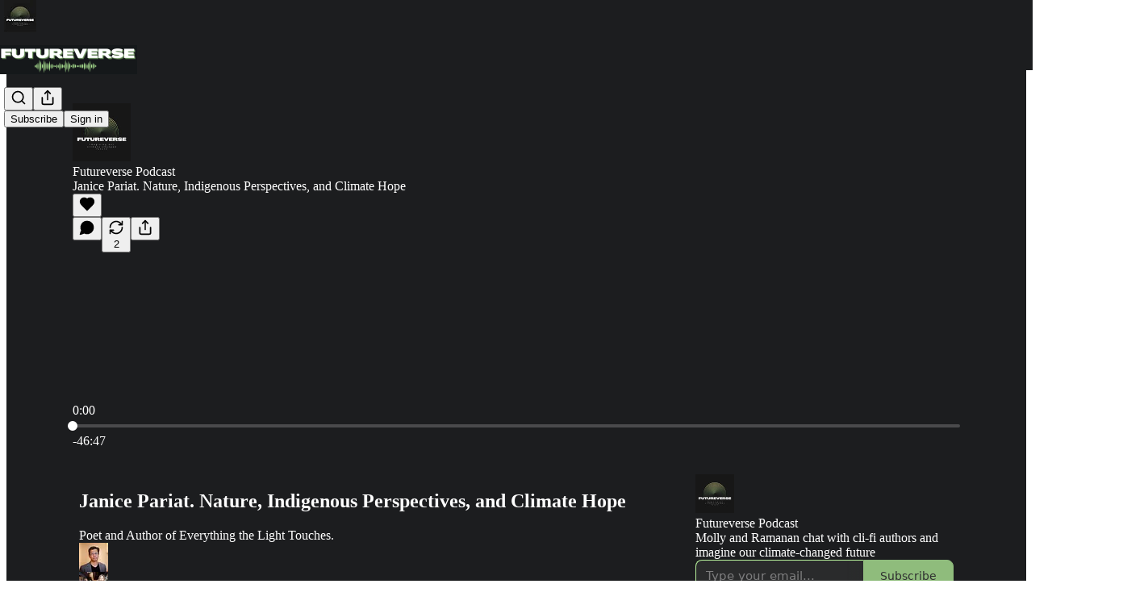

--- FILE ---
content_type: text/html; charset=utf-8
request_url: https://www.futureverse.earth/p/ep-6-janice-pariat-nature-indigenous?open=false
body_size: 47995
content:
<!DOCTYPE html>
<html lang="en">
    <head>
        <meta charset="utf-8" />
        <meta name="norton-safeweb-site-verification" content="24usqpep0ejc5w6hod3dulxwciwp0djs6c6ufp96av3t4whuxovj72wfkdjxu82yacb7430qjm8adbd5ezlt4592dq4zrvadcn9j9n-0btgdzpiojfzno16-fnsnu7xd" />
        
        <link rel="preconnect" href="https://substackcdn.com" />
        

        
            <title data-rh="true">Ep. 6: Janice Pariat. Nature, Indigenous Perspectives, and Climate Hope</title>
            
            <meta data-rh="true" name="theme-color" content="#1c1d1f"/><meta data-rh="true" name="twitter:player" content="https://www.futureverse.earth/embed/podcast/ep-6-janice-pariat-nature-indigenous?autoplay=1"/><meta data-rh="true" name="twitter:player:width" content="1"/><meta data-rh="true" name="twitter:player:height" content="1"/><meta data-rh="true" name="twitter:text:player_width" content="1"/><meta data-rh="true" name="twitter:text:player_height" content="1"/><meta data-rh="true" property="og:type" content="article"/><meta data-rh="true" property="og:title" content="Ep. 6: Janice Pariat. Nature, Indigenous Perspectives, and Climate Hope"/><meta data-rh="true" name="twitter:title" content="Ep. 6: Janice Pariat. Nature, Indigenous Perspectives, and Climate Hope"/><meta data-rh="true" name="description" content="Listen now (47 mins) | Molly and Ramanan speak with Janice Pariat, the author of Everything the Light Touches about nature, indigenous perspectives, and climate hope."/><meta data-rh="true" property="og:description" content="Poet and Author of Everything the Light Touches."/><meta data-rh="true" name="twitter:description" content="Poet and Author of Everything the Light Touches."/><meta data-rh="true" property="og:image" content="https://substackcdn.com/image/fetch/$s_!rlys!,w_1200,h_600,c_fill,f_jpg,q_auto:good,fl_progressive:steep,g_auto/https%3A%2F%2Fsubstack-post-media.s3.amazonaws.com%2Fpublic%2Fimages%2F15731216-2861-4a85-a571-aad158128699_711x711.png"/><meta data-rh="true" name="twitter:image" content="https://substackcdn.com/image/fetch/$s_!9oJ8!,f_auto,q_auto:best,fl_progressive:steep/https%3A%2F%2Ffutureverse.substack.com%2Fapi%2Fv1%2Fpost_preview%2F135400830%2Ftwitter.jpg%3Fversion%3D4"/><meta data-rh="true" name="twitter:card" content="summary_large_image"/>
            
            
        

        

        <style>
          @layer legacy, tailwind, pencraftReset, pencraft;
        </style>

        
        <link rel="preload" as="style" href="https://substackcdn.com/bundle/theme/main.4664b3b7101dc7b31c22.css" />
        
        <link rel="preload" as="style" href="https://substackcdn.com/bundle/theme/color_links.c9908948e2f4e05476e6.css" />
        
        
        
        <link rel="preload" as="font" href="https://fonts.gstatic.com/s/spectral/v13/rnCr-xNNww_2s0amA9M5knjsS_ul.woff2" crossorigin />
        

        
            
                <link rel="stylesheet" type="text/css" href="https://substackcdn.com/bundle/static/css/97276.571613c3.css" />
            
                <link rel="stylesheet" type="text/css" href="https://substackcdn.com/bundle/static/css/56442.4e098ec2.css" />
            
                <link rel="stylesheet" type="text/css" href="https://substackcdn.com/bundle/static/css/20852.9cd7f82f.css" />
            
                <link rel="stylesheet" type="text/css" href="https://substackcdn.com/bundle/static/css/88577.8d59a919.css" />
            
                <link rel="stylesheet" type="text/css" href="https://substackcdn.com/bundle/static/css/56265.fe848d77.css" />
            
                <link rel="stylesheet" type="text/css" href="https://substackcdn.com/bundle/static/css/71385.bded94a0.css" />
            
                <link rel="stylesheet" type="text/css" href="https://substackcdn.com/bundle/static/css/41203.79811c0b.css" />
            
                <link rel="stylesheet" type="text/css" href="https://substackcdn.com/bundle/static/css/96998.600b6fbf.css" />
            
                <link rel="stylesheet" type="text/css" href="https://substackcdn.com/bundle/static/css/63601.6f1e1281.css" />
            
                <link rel="stylesheet" type="text/css" href="https://substackcdn.com/bundle/static/css/7424.f1c74731.css" />
            
                <link rel="stylesheet" type="text/css" href="https://substackcdn.com/bundle/static/css/93278.4c47f367.css" />
            
                <link rel="stylesheet" type="text/css" href="https://substackcdn.com/bundle/static/css/main.aba729d8.css" />
            
                <link rel="stylesheet" type="text/css" href="https://substackcdn.com/bundle/static/css/7424.f1c74731.css" />
            
                <link rel="stylesheet" type="text/css" href="https://substackcdn.com/bundle/static/css/96998.600b6fbf.css" />
            
                <link rel="stylesheet" type="text/css" href="https://substackcdn.com/bundle/static/css/41203.79811c0b.css" />
            
                <link rel="stylesheet" type="text/css" href="https://substackcdn.com/bundle/static/css/71385.bded94a0.css" />
            
                <link rel="stylesheet" type="text/css" href="https://substackcdn.com/bundle/static/css/56265.fe848d77.css" />
            
                <link rel="stylesheet" type="text/css" href="https://substackcdn.com/bundle/static/css/88577.8d59a919.css" />
            
                <link rel="stylesheet" type="text/css" href="https://substackcdn.com/bundle/static/css/56442.4e098ec2.css" />
            
                <link rel="stylesheet" type="text/css" href="https://substackcdn.com/bundle/static/css/86379.813be60f.css" />
            
                <link rel="stylesheet" type="text/css" href="https://substackcdn.com/bundle/static/css/63601.6f1e1281.css" />
            
                <link rel="stylesheet" type="text/css" href="https://substackcdn.com/bundle/static/css/93278.4c47f367.css" />
            
        

        
        
        
        
        <meta name="viewport" content="width=device-width, initial-scale=1, maximum-scale=1, user-scalable=0, viewport-fit=cover" />
        <meta name="author" content="Ramanan Raghavendran" />
        <meta property="og:url" content="https://www.futureverse.earth/p/ep-6-janice-pariat-nature-indigenous" />
        
        
        <link rel="canonical" href="https://www.futureverse.earth/p/ep-6-janice-pariat-nature-indigenous" />
        

        

        

        

        
            
                <link rel="shortcut icon" href="https://substackcdn.com/image/fetch/$s_!v4QP!,f_auto,q_auto:good,fl_progressive:steep/https%3A%2F%2Fsubstack-post-media.s3.amazonaws.com%2Fpublic%2Fimages%2F52e1ac89-f0b4-4a76-8aef-5948d3225471%2Ffavicon.ico">
            
        
            
                <link rel="icon" type="image/png" sizes="16x16" href="https://substackcdn.com/image/fetch/$s_!gK3R!,f_auto,q_auto:good,fl_progressive:steep/https%3A%2F%2Fsubstack-post-media.s3.amazonaws.com%2Fpublic%2Fimages%2F52e1ac89-f0b4-4a76-8aef-5948d3225471%2Ffavicon-16x16.png">
            
        
            
                <link rel="icon" type="image/png" sizes="32x32" href="https://substackcdn.com/image/fetch/$s_!8CsF!,f_auto,q_auto:good,fl_progressive:steep/https%3A%2F%2Fsubstack-post-media.s3.amazonaws.com%2Fpublic%2Fimages%2F52e1ac89-f0b4-4a76-8aef-5948d3225471%2Ffavicon-32x32.png">
            
        
            
                <link rel="icon" type="image/png" sizes="48x48" href="https://substackcdn.com/image/fetch/$s_!bzUT!,f_auto,q_auto:good,fl_progressive:steep/https%3A%2F%2Fsubstack-post-media.s3.amazonaws.com%2Fpublic%2Fimages%2F52e1ac89-f0b4-4a76-8aef-5948d3225471%2Ffavicon-48x48.png">
            
        
            
                <link rel="apple-touch-icon" sizes="57x57" href="https://substackcdn.com/image/fetch/$s_!BakQ!,f_auto,q_auto:good,fl_progressive:steep/https%3A%2F%2Fsubstack-post-media.s3.amazonaws.com%2Fpublic%2Fimages%2F52e1ac89-f0b4-4a76-8aef-5948d3225471%2Fapple-touch-icon-57x57.png">
            
        
            
                <link rel="apple-touch-icon" sizes="60x60" href="https://substackcdn.com/image/fetch/$s_!2-A3!,f_auto,q_auto:good,fl_progressive:steep/https%3A%2F%2Fsubstack-post-media.s3.amazonaws.com%2Fpublic%2Fimages%2F52e1ac89-f0b4-4a76-8aef-5948d3225471%2Fapple-touch-icon-60x60.png">
            
        
            
                <link rel="apple-touch-icon" sizes="72x72" href="https://substackcdn.com/image/fetch/$s_!kXkL!,f_auto,q_auto:good,fl_progressive:steep/https%3A%2F%2Fsubstack-post-media.s3.amazonaws.com%2Fpublic%2Fimages%2F52e1ac89-f0b4-4a76-8aef-5948d3225471%2Fapple-touch-icon-72x72.png">
            
        
            
                <link rel="apple-touch-icon" sizes="76x76" href="https://substackcdn.com/image/fetch/$s_!ER9F!,f_auto,q_auto:good,fl_progressive:steep/https%3A%2F%2Fsubstack-post-media.s3.amazonaws.com%2Fpublic%2Fimages%2F52e1ac89-f0b4-4a76-8aef-5948d3225471%2Fapple-touch-icon-76x76.png">
            
        
            
                <link rel="apple-touch-icon" sizes="114x114" href="https://substackcdn.com/image/fetch/$s_!5P3w!,f_auto,q_auto:good,fl_progressive:steep/https%3A%2F%2Fsubstack-post-media.s3.amazonaws.com%2Fpublic%2Fimages%2F52e1ac89-f0b4-4a76-8aef-5948d3225471%2Fapple-touch-icon-114x114.png">
            
        
            
                <link rel="apple-touch-icon" sizes="120x120" href="https://substackcdn.com/image/fetch/$s_!t7GW!,f_auto,q_auto:good,fl_progressive:steep/https%3A%2F%2Fsubstack-post-media.s3.amazonaws.com%2Fpublic%2Fimages%2F52e1ac89-f0b4-4a76-8aef-5948d3225471%2Fapple-touch-icon-120x120.png">
            
        
            
                <link rel="apple-touch-icon" sizes="144x144" href="https://substackcdn.com/image/fetch/$s_!4Q0N!,f_auto,q_auto:good,fl_progressive:steep/https%3A%2F%2Fsubstack-post-media.s3.amazonaws.com%2Fpublic%2Fimages%2F52e1ac89-f0b4-4a76-8aef-5948d3225471%2Fapple-touch-icon-144x144.png">
            
        
            
                <link rel="apple-touch-icon" sizes="152x152" href="https://substackcdn.com/image/fetch/$s_!RbYO!,f_auto,q_auto:good,fl_progressive:steep/https%3A%2F%2Fsubstack-post-media.s3.amazonaws.com%2Fpublic%2Fimages%2F52e1ac89-f0b4-4a76-8aef-5948d3225471%2Fapple-touch-icon-152x152.png">
            
        
            
                <link rel="apple-touch-icon" sizes="167x167" href="https://substackcdn.com/image/fetch/$s_!nDio!,f_auto,q_auto:good,fl_progressive:steep/https%3A%2F%2Fsubstack-post-media.s3.amazonaws.com%2Fpublic%2Fimages%2F52e1ac89-f0b4-4a76-8aef-5948d3225471%2Fapple-touch-icon-167x167.png">
            
        
            
                <link rel="apple-touch-icon" sizes="180x180" href="https://substackcdn.com/image/fetch/$s_!EaeO!,f_auto,q_auto:good,fl_progressive:steep/https%3A%2F%2Fsubstack-post-media.s3.amazonaws.com%2Fpublic%2Fimages%2F52e1ac89-f0b4-4a76-8aef-5948d3225471%2Fapple-touch-icon-180x180.png">
            
        
            
                <link rel="apple-touch-icon" sizes="1024x1024" href="https://substackcdn.com/image/fetch/$s_!F347!,f_auto,q_auto:good,fl_progressive:steep/https%3A%2F%2Fsubstack-post-media.s3.amazonaws.com%2Fpublic%2Fimages%2F52e1ac89-f0b4-4a76-8aef-5948d3225471%2Fapple-touch-icon-1024x1024.png">
            
        
            
        
            
        
            
        

        

        
            <link rel="alternate" type="application/rss+xml" href="/feed" title="Futureverse"/>
        

        
        
          <style>
            @font-face{font-family:'Spectral';font-style:italic;font-weight:400;font-display:fallback;src:url(https://fonts.gstatic.com/s/spectral/v13/rnCt-xNNww_2s0amA9M8on7mTNmnUHowCw.woff2) format('woff2');unicode-range:U+0301,U+0400-045F,U+0490-0491,U+04B0-04B1,U+2116}@font-face{font-family:'Spectral';font-style:italic;font-weight:400;font-display:fallback;src:url(https://fonts.gstatic.com/s/spectral/v13/rnCt-xNNww_2s0amA9M8onXmTNmnUHowCw.woff2) format('woff2');unicode-range:U+0102-0103,U+0110-0111,U+0128-0129,U+0168-0169,U+01A0-01A1,U+01AF-01B0,U+0300-0301,U+0303-0304,U+0308-0309,U+0323,U+0329,U+1EA0-1EF9,U+20AB}@font-face{font-family:'Spectral';font-style:italic;font-weight:400;font-display:fallback;src:url(https://fonts.gstatic.com/s/spectral/v13/rnCt-xNNww_2s0amA9M8onTmTNmnUHowCw.woff2) format('woff2');unicode-range:U+0100-02AF,U+0304,U+0308,U+0329,U+1E00-1E9F,U+1EF2-1EFF,U+2020,U+20A0-20AB,U+20AD-20CF,U+2113,U+2C60-2C7F,U+A720-A7FF}@font-face{font-family:'Spectral';font-style:italic;font-weight:400;font-display:fallback;src:url(https://fonts.gstatic.com/s/spectral/v13/rnCt-xNNww_2s0amA9M8onrmTNmnUHo.woff2) format('woff2');unicode-range:U+0000-00FF,U+0131,U+0152-0153,U+02BB-02BC,U+02C6,U+02DA,U+02DC,U+0304,U+0308,U+0329,U+2000-206F,U+2074,U+20AC,U+2122,U+2191,U+2193,U+2212,U+2215,U+FEFF,U+FFFD}@font-face{font-family:'Spectral';font-style:normal;font-weight:400;font-display:fallback;src:url(https://fonts.gstatic.com/s/spectral/v13/rnCr-xNNww_2s0amA9M9knjsS_ulYHs.woff2) format('woff2');unicode-range:U+0301,U+0400-045F,U+0490-0491,U+04B0-04B1,U+2116}@font-face{font-family:'Spectral';font-style:normal;font-weight:400;font-display:fallback;src:url(https://fonts.gstatic.com/s/spectral/v13/rnCr-xNNww_2s0amA9M2knjsS_ulYHs.woff2) format('woff2');unicode-range:U+0102-0103,U+0110-0111,U+0128-0129,U+0168-0169,U+01A0-01A1,U+01AF-01B0,U+0300-0301,U+0303-0304,U+0308-0309,U+0323,U+0329,U+1EA0-1EF9,U+20AB}@font-face{font-family:'Spectral';font-style:normal;font-weight:400;font-display:fallback;src:url(https://fonts.gstatic.com/s/spectral/v13/rnCr-xNNww_2s0amA9M3knjsS_ulYHs.woff2) format('woff2');unicode-range:U+0100-02AF,U+0304,U+0308,U+0329,U+1E00-1E9F,U+1EF2-1EFF,U+2020,U+20A0-20AB,U+20AD-20CF,U+2113,U+2C60-2C7F,U+A720-A7FF}@font-face{font-family:'Spectral';font-style:normal;font-weight:400;font-display:fallback;src:url(https://fonts.gstatic.com/s/spectral/v13/rnCr-xNNww_2s0amA9M5knjsS_ul.woff2) format('woff2');unicode-range:U+0000-00FF,U+0131,U+0152-0153,U+02BB-02BC,U+02C6,U+02DA,U+02DC,U+0304,U+0308,U+0329,U+2000-206F,U+2074,U+20AC,U+2122,U+2191,U+2193,U+2212,U+2215,U+FEFF,U+FFFD}@font-face{font-family:'Spectral';font-style:normal;font-weight:600;font-display:fallback;src:url(https://fonts.gstatic.com/s/spectral/v13/rnCs-xNNww_2s0amA9vmtm3FafaPWnIIMrY.woff2) format('woff2');unicode-range:U+0301,U+0400-045F,U+0490-0491,U+04B0-04B1,U+2116}@font-face{font-family:'Spectral';font-style:normal;font-weight:600;font-display:fallback;src:url(https://fonts.gstatic.com/s/spectral/v13/rnCs-xNNww_2s0amA9vmtm3OafaPWnIIMrY.woff2) format('woff2');unicode-range:U+0102-0103,U+0110-0111,U+0128-0129,U+0168-0169,U+01A0-01A1,U+01AF-01B0,U+0300-0301,U+0303-0304,U+0308-0309,U+0323,U+0329,U+1EA0-1EF9,U+20AB}@font-face{font-family:'Spectral';font-style:normal;font-weight:600;font-display:fallback;src:url(https://fonts.gstatic.com/s/spectral/v13/rnCs-xNNww_2s0amA9vmtm3PafaPWnIIMrY.woff2) format('woff2');unicode-range:U+0100-02AF,U+0304,U+0308,U+0329,U+1E00-1E9F,U+1EF2-1EFF,U+2020,U+20A0-20AB,U+20AD-20CF,U+2113,U+2C60-2C7F,U+A720-A7FF}@font-face{font-family:'Spectral';font-style:normal;font-weight:600;font-display:fallback;src:url(https://fonts.gstatic.com/s/spectral/v13/rnCs-xNNww_2s0amA9vmtm3BafaPWnII.woff2) format('woff2');unicode-range:U+0000-00FF,U+0131,U+0152-0153,U+02BB-02BC,U+02C6,U+02DA,U+02DC,U+0304,U+0308,U+0329,U+2000-206F,U+2074,U+20AC,U+2122,U+2191,U+2193,U+2212,U+2215,U+FEFF,U+FFFD}
            
          </style>
        
        

        <style>:root{--color_theme_bg_pop:#B6F19B;--background_pop:#B6F19B;--color_theme_bg_web:#1c1d1f;--cover_bg_color:#1c1d1f;--cover_bg_color_secondary:#2a2b2c;--background_pop_darken:#a6ee85;--print_on_pop:#363737;--color_theme_bg_pop_darken:#a6ee85;--color_theme_print_on_pop:#363737;--color_theme_bg_pop_20:rgba(182, 241, 155, 0.2);--color_theme_bg_pop_30:rgba(182, 241, 155, 0.3);--print_pop:hsl(101.16279069767442, 75.43859649122805%, 40%);--color_theme_accent:hsl(101.16279069767442, 75.43859649122805%, 40%);--cover_print_primary:#ffffff;--cover_print_secondary:#d9d9d9;--cover_print_tertiary:#d9d9d9;--cover_border_color:#ffffff;--font_family_headings_preset:'SF Pro Display', -apple-system, system-ui, BlinkMacSystemFont, 'Inter', 'Segoe UI', Roboto, Helvetica, Arial, sans-serif, 'Apple Color Emoji', 'Segoe UI Emoji', 'Segoe UI Symbol';--font_weight_headings_preset:900;--font_preset_heading:heavy_sans;--home_hero:newspaper;--home_posts:list;--web_bg_color:#1c1d1f;--background_contrast_1:#2a2b2c;--background_contrast_2:#3b3c3d;--background_contrast_3:#5c5d5e;--background_contrast_4:#7d7d7e;--background_contrast_5:#b7b8b8;--color_theme_bg_contrast_1:#2a2b2c;--color_theme_bg_contrast_2:#3b3c3d;--color_theme_bg_contrast_3:#5c5d5e;--color_theme_bg_contrast_4:#7d7d7e;--color_theme_bg_contrast_5:#b7b8b8;--color_theme_bg_elevated:#2a2b2c;--color_theme_bg_elevated_secondary:#3b3c3d;--color_theme_bg_elevated_tertiary:#5c5d5e;--color_theme_detail:#333435;--background_contrast_pop:rgba(182, 241, 155, 0.4);--color_theme_bg_contrast_pop:rgba(182, 241, 155, 0.4);--theme_bg_is_dark:1;--print_on_web_bg_color:#ffffff;--print_secondary_on_web_bg_color:#a4a5a5;--background_pop_rgb:182, 241, 155;--color_theme_bg_pop_rgb:182, 241, 155;}</style>

        
            <link rel="stylesheet" href="https://substackcdn.com/bundle/theme/main.4664b3b7101dc7b31c22.css" />
        
            <link rel="stylesheet" href="https://substackcdn.com/bundle/theme/color_links.c9908948e2f4e05476e6.css" />
        

        <style></style>

        

        

        

        
    </head>

    <body class="">
        

        

        

        

        <div id="entry">
            <div id="main" class="main typography use-theme-bg"><div class="pencraft pc-display-contents pc-reset pubTheme-yiXxQA"><div data-testid="navbar" class="main-menu"><div class="mainMenuContent-DME8DR"><div style="position:relative;height:87px;" class="pencraft pc-display-flex pc-gap-12 pc-paddingLeft-20 pc-paddingRight-20 pc-justifyContent-space-between pc-alignItems-center pc-reset border-bottom-detail-k1F6C4 topBar-pIF0J1"><div style="flex-basis:0px;flex-grow:1;" class="logoContainer-p12gJb"><a href="/" native class="pencraft pc-display-contents pc-reset"><div draggable="false" class="pencraft pc-display-flex pc-position-relative pc-reset"><div style="width:40px;height:40px;" class="pencraft pc-display-flex pc-reset bg-white-ZBV5av pc-borderRadius-sm overflow-hidden-WdpwT6 sizing-border-box-DggLA4"><picture class="pencraft pc-display-contents pc-reset"><source type="image/webp" sizes="40px" srcset="https://substackcdn.com/image/fetch/$s_!rlys!,w_40,h_40,c_fill,f_webp,q_auto:good,fl_progressive:steep/https%3A%2F%2Fsubstack-post-media.s3.amazonaws.com%2Fpublic%2Fimages%2F15731216-2861-4a85-a571-aad158128699_711x711.png 40w, https://substackcdn.com/image/fetch/$s_!rlys!,w_80,h_80,c_fill,f_webp,q_auto:good,fl_progressive:steep/https%3A%2F%2Fsubstack-post-media.s3.amazonaws.com%2Fpublic%2Fimages%2F15731216-2861-4a85-a571-aad158128699_711x711.png 80w, https://substackcdn.com/image/fetch/$s_!rlys!,w_120,h_120,c_fill,f_webp,q_auto:good,fl_progressive:steep/https%3A%2F%2Fsubstack-post-media.s3.amazonaws.com%2Fpublic%2Fimages%2F15731216-2861-4a85-a571-aad158128699_711x711.png 120w"/><img src="https://substackcdn.com/image/fetch/$s_!rlys!,w_40,h_40,c_fill,f_auto,q_auto:good,fl_progressive:steep/https%3A%2F%2Fsubstack-post-media.s3.amazonaws.com%2Fpublic%2Fimages%2F15731216-2861-4a85-a571-aad158128699_711x711.png" srcset="https://substackcdn.com/image/fetch/$s_!rlys!,w_40,h_40,c_fill,f_auto,q_auto:good,fl_progressive:steep/https%3A%2F%2Fsubstack-post-media.s3.amazonaws.com%2Fpublic%2Fimages%2F15731216-2861-4a85-a571-aad158128699_711x711.png 40w, https://substackcdn.com/image/fetch/$s_!rlys!,w_80,h_80,c_fill,f_auto,q_auto:good,fl_progressive:steep/https%3A%2F%2Fsubstack-post-media.s3.amazonaws.com%2Fpublic%2Fimages%2F15731216-2861-4a85-a571-aad158128699_711x711.png 80w, https://substackcdn.com/image/fetch/$s_!rlys!,w_120,h_120,c_fill,f_auto,q_auto:good,fl_progressive:steep/https%3A%2F%2Fsubstack-post-media.s3.amazonaws.com%2Fpublic%2Fimages%2F15731216-2861-4a85-a571-aad158128699_711x711.png 120w" sizes="40px" alt="Futureverse" draggable="false" class="pencraft pc-width-40 pc-height-40 pc-reset"/></picture></div></div></a></div><div style="flex-grow:0;" class="titleContainer-DJYq5v"><h1 class="pencraft pc-reset font-pub-headings-FE5byy reset-IxiVJZ title-oOnUGd titleWithWordmark-GfqxEZ"><a href="/" class="pencraft pc-display-contents pc-reset"><img alt="Futureverse" src="https://substackcdn.com/image/fetch/$s_!vMR3!,e_trim:10:white/e_trim:10:transparent/h_72,c_limit,f_auto,q_auto:good,fl_progressive:steep/https%3A%2F%2Fsubstack-post-media.s3.amazonaws.com%2Fpublic%2Fimages%2F154d37c3-3a9f-4a3a-94bc-6fae5a1eebf3_784x166.png" style="display:block;height:36px;"/></a></h1></div><div style="flex-basis:0px;flex-grow:1;" class="pencraft pc-display-flex pc-justifyContent-flex-end pc-alignItems-center pc-reset"><div class="buttonsContainer-SJBuep"><div class="pencraft pc-display-flex pc-gap-8 pc-justifyContent-flex-end pc-alignItems-center pc-reset navbar-buttons"><div class="pencraft pc-display-flex pc-gap-4 pc-reset"><span data-state="closed"><button tabindex="0" type="button" aria-label="Search" class="pencraft pc-reset pencraft iconButton-mq_Et5 iconButtonBase-dJGHgN buttonBase-GK1x3M buttonStyle-r7yGCK size_md-gCDS3o priority_tertiary-rlke8z"><svg xmlns="http://www.w3.org/2000/svg" width="20" height="20" viewBox="0 0 24 24" fill="none" stroke="currentColor" stroke-width="2" stroke-linecap="round" stroke-linejoin="round" class="lucide lucide-search"><circle cx="11" cy="11" r="8"></circle><path d="m21 21-4.3-4.3"></path></svg></button></span><button tabindex="0" type="button" aria-label="Share Publication" id="headlessui-menu-button-P0-5" aria-haspopup="menu" aria-expanded="false" data-headlessui-state class="pencraft pc-reset pencraft iconButton-mq_Et5 iconButtonBase-dJGHgN buttonBase-GK1x3M buttonStyle-r7yGCK size_md-gCDS3o priority_tertiary-rlke8z"><svg xmlns="http://www.w3.org/2000/svg" width="20" height="20" viewBox="0 0 24 24" fill="none" stroke="currentColor" stroke-width="2" stroke-linecap="round" stroke-linejoin="round" class="lucide lucide-share"><path d="M4 12v8a2 2 0 0 0 2 2h12a2 2 0 0 0 2-2v-8"></path><polyline points="16 6 12 2 8 6"></polyline><line x1="12" x2="12" y1="2" y2="15"></line></svg></button></div><button tabindex="0" type="button" data-testid="noncontributor-cta-button" class="pencraft pc-reset pencraft buttonBase-GK1x3M buttonText-X0uSmG buttonStyle-r7yGCK priority_primary-RfbeYt size_md-gCDS3o">Subscribe</button><button tabindex="0" type="button" native data-href="https://substack.com/sign-in?redirect=%2Fp%2Fep-6-janice-pariat-nature-indigenous%3Fopen%3Dfalse&amp;for_pub=futureverse" class="pencraft pc-reset pencraft buttonBase-GK1x3M buttonText-X0uSmG buttonStyle-r7yGCK priority_tertiary-rlke8z size_md-gCDS3o">Sign in</button></div></div></div></div></div><div style="height:88px;"></div></div></div><div><script type="application/ld+json">{"@context":"https://schema.org","@type":"NewsArticle","url":"https://www.futureverse.earth/p/ep-6-janice-pariat-nature-indigenous","mainEntityOfPage":"https://www.futureverse.earth/p/ep-6-janice-pariat-nature-indigenous","headline":"Ep. 6: Janice Pariat. Nature, Indigenous Perspectives, and Climate Hope","description":"Listen now (47 mins) | Molly and Ramanan speak with Janice Pariat, the author of Everything the Light Touches about nature, indigenous perspectives, and climate hope.","image":[{"@type":"ImageObject","url":"https://substackcdn.com/image/fetch/$s_!rlys!,f_auto,q_auto:good,fl_progressive:steep/https%3A%2F%2Fsubstack-post-media.s3.amazonaws.com%2Fpublic%2Fimages%2F15731216-2861-4a85-a571-aad158128699_711x711.png"}],"datePublished":"2023-10-02T21:36:38+00:00","dateModified":"2023-10-02T21:36:38+00:00","isAccessibleForFree":true,"author":[{"@type":"Person","name":"Ramanan Raghavendran","url":"https://substack.com/@ramananr","description":"All the things: https://hoo.be/ramanan. \uD83D\uDC36: Rio","identifier":"user:3812854","sameAs":["https://twitter.com/RRword"],"image":{"@type":"ImageObject","contentUrl":"https://substackcdn.com/image/fetch/$s_!-AFX!,f_auto,q_auto:good,fl_progressive:steep/https%3A%2F%2Fsubstack-post-media.s3.amazonaws.com%2Fpublic%2Fimages%2F6d969aa1-c146-4ad3-9190-73e00da5fb03_1287x898.jpeg","thumbnailUrl":"https://substackcdn.com/image/fetch/$s_!-AFX!,w_128,h_128,c_limit,f_auto,q_auto:good,fl_progressive:steep/https%3A%2F%2Fsubstack-post-media.s3.amazonaws.com%2Fpublic%2Fimages%2F6d969aa1-c146-4ad3-9190-73e00da5fb03_1287x898.jpeg"}},{"@type":"Person","name":"Molly Wood","url":"https://substack.com/@mollywood","description":"Molly Wood is a climate tech investor and startup advisor, and a longtime journalist in print, on radio, and TV, and a podcasting pioneer. Opinions are to be expected. ","identifier":"user:2548042","sameAs":["https://twitter.com/mollywood"],"image":{"@type":"ImageObject","contentUrl":"https://substackcdn.com/image/fetch/$s_!fhG_!,f_auto,q_auto:good,fl_progressive:steep/https%3A%2F%2Fbucketeer-e05bbc84-baa3-437e-9518-adb32be77984.s3.amazonaws.com%2Fpublic%2Fimages%2Fea06642b-46f9-4636-b191-b5ff45919376_4670x3675.jpeg","thumbnailUrl":"https://substackcdn.com/image/fetch/$s_!fhG_!,w_128,h_128,c_limit,f_auto,q_auto:good,fl_progressive:steep/https%3A%2F%2Fbucketeer-e05bbc84-baa3-437e-9518-adb32be77984.s3.amazonaws.com%2Fpublic%2Fimages%2Fea06642b-46f9-4636-b191-b5ff45919376_4670x3675.jpeg"}}],"publisher":{"@type":"Organization","name":"Futureverse","url":"https://www.futureverse.earth","description":"Molly and Ramanan chat with cli-fi authors and imagine our climate-changed future.","interactionStatistic":{"@type":"InteractionCounter","name":"Subscribers","interactionType":"https://schema.org/SubscribeAction","userInteractionCount":100},"identifier":"pub:1220265","logo":{"@type":"ImageObject","url":"https://substackcdn.com/image/fetch/$s_!rlys!,f_auto,q_auto:good,fl_progressive:steep/https%3A%2F%2Fsubstack-post-media.s3.amazonaws.com%2Fpublic%2Fimages%2F15731216-2861-4a85-a571-aad158128699_711x711.png","contentUrl":"https://substackcdn.com/image/fetch/$s_!rlys!,f_auto,q_auto:good,fl_progressive:steep/https%3A%2F%2Fsubstack-post-media.s3.amazonaws.com%2Fpublic%2Fimages%2F15731216-2861-4a85-a571-aad158128699_711x711.png","thumbnailUrl":"https://substackcdn.com/image/fetch/$s_!rlys!,w_128,h_128,c_limit,f_auto,q_auto:good,fl_progressive:steep/https%3A%2F%2Fsubstack-post-media.s3.amazonaws.com%2Fpublic%2Fimages%2F15731216-2861-4a85-a571-aad158128699_711x711.png"},"image":{"@type":"ImageObject","url":"https://substackcdn.com/image/fetch/$s_!rlys!,f_auto,q_auto:good,fl_progressive:steep/https%3A%2F%2Fsubstack-post-media.s3.amazonaws.com%2Fpublic%2Fimages%2F15731216-2861-4a85-a571-aad158128699_711x711.png","contentUrl":"https://substackcdn.com/image/fetch/$s_!rlys!,f_auto,q_auto:good,fl_progressive:steep/https%3A%2F%2Fsubstack-post-media.s3.amazonaws.com%2Fpublic%2Fimages%2F15731216-2861-4a85-a571-aad158128699_711x711.png","thumbnailUrl":"https://substackcdn.com/image/fetch/$s_!rlys!,w_128,h_128,c_limit,f_auto,q_auto:good,fl_progressive:steep/https%3A%2F%2Fsubstack-post-media.s3.amazonaws.com%2Fpublic%2Fimages%2F15731216-2861-4a85-a571-aad158128699_711x711.png"}},"interactionStatistic":[{"@type":"InteractionCounter","interactionType":"https://schema.org/LikeAction","userInteractionCount":0},{"@type":"InteractionCounter","interactionType":"https://schema.org/ShareAction","userInteractionCount":2},{"@type":"InteractionCounter","interactionType":"https://schema.org/CommentAction","userInteractionCount":0}]}</script><div aria-label="Post" role="main" class="single-post-container"><div><div class="single-post"><div class="pencraft pc-display-contents pc-reset pubTheme-yiXxQA"><article class="typography podcast-post post shows-post"><div class="visibility-check"></div><div><div class="player-wrapper-outer-eAOhcD"><div class="player-wrapper-inner-KUdif0"><div class="pencraft pc-display-contents pc-reset dark-theme"><div style="min-height:400px;" class="pencraft pc-position-relative pc-reset"><div style="background-image:url(https://substackcdn.com/image/fetch/$s_!cIPE!,f_auto,q_auto:good,fl_progressive:steep/https%3A%2F%2Fsubstack-post-media.s3.amazonaws.com%2Fpublic%2Fimages%2F8389d345-5a96-4089-a1f1-698ae173c8aa_1796x1796.png);" class="pencraft pc-display-flex pc-position-absolute pc-inset-0 pc-reset pc-borderRadius-md backgroundImage-Eijlhi"></div><div style="backdrop-filter:blur(120px);-webkit-backdrop-filter:blur(120px);-webkit-filter:brightness(0.7);filter:brightness(0.7);background:linear-gradient(180deg, rgba(60,76,54,0.75), rgba(60,76,54,0.75)), var(--color-dark-bg-secondary);" class="pencraft pc-display-flex pc-position-absolute pc-inset-0 pc-reset pc-borderRadius-md"></div><div class="pencraft pc-display-flex pc-flexDirection-column pc-position-absolute pc-inset-0 pc-reset"><div class="pencraft pc-display-flex pc-justifyContent-space-between pc-alignItems-stretch pc-reset flex-grow-rzmknG"><div class="pencraft pc-padding-24 pc-reset flex-grow-rzmknG overflow-hidden-WdpwT6"><div class="pencraft pc-display-flex pc-gap-16 pc-alignItems-center pc-alignSelf-flex-start pc-reset flex-grow-rzmknG header-PjQum5"><a href="https://www.futureverse.earth" native style="width:72px;height:72px;"><img src="https://substackcdn.com/image/fetch/$s_!cIPE!,w_144,h_144,c_fill,f_auto,q_auto:good,fl_progressive:steep,g_auto/https%3A%2F%2Fsubstack-post-media.s3.amazonaws.com%2Fpublic%2Fimages%2F8389d345-5a96-4089-a1f1-698ae173c8aa_1796x1796.png" width="72" height="72" alt="Futureverse" name="Futureverse" class="pencraft pc-reset outline-detail-vcQLyr pub-logo-m0IFm6 static-XUAQjT"/></a><div class="pencraft pc-display-flex pc-flexDirection-column pc-gap-4 pc-minWidth-0 pc-reset flex-grow-rzmknG"><div class="pencraft pc-reset overflow-hidden-WdpwT6 ellipsis-Jb8om8 color-vibrance-secondary-k5eqjt line-height-20-t4M0El font-text-qe4AeH size-13-hZTUKr weight-regular-mUq6Gb reset-IxiVJZ">Futureverse Podcast</div><div style="max-width:460px;" class="pencraft pc-reset overflow-hidden-WdpwT6 ellipsis-Jb8om8 color-vibrance-primary-KHCdqV line-height-20-t4M0El font-text-qe4AeH size-15-Psle70 weight-medium-fw81nC reset-IxiVJZ">Janice Pariat. Nature, Indigenous Perspectives, and Climate Hope</div></div></div></div><div class="pencraft pc-display-flex pc-paddingLeft-24 pc-paddingRight-24 pc-alignItems-center pc-reset"><div class="post-ufi style-large-on-dark themed vertically-stacked"><div class="like-button-container post-ufi-button style-large-on-dark"><button tabindex="0" type="button" aria-label="Like" aria-pressed="false" class="pencraft pc-reset pencraft post-ufi-button style-large-on-dark state-disabled no-label with-border"><svg role="img" style="height:20px;width:20px;" width="20" height="20" viewBox="0 0 24 24" fill="#000000" stroke-width="2" stroke="#000" xmlns="http://www.w3.org/2000/svg" class="icon"><g><title></title><svg xmlns="http://www.w3.org/2000/svg" width="24" height="24" viewBox="0 0 24 24" stroke-width="2" stroke-linecap="round" stroke-linejoin="round" class="lucide lucide-heart"><path d="M19 14c1.49-1.46 3-3.21 3-5.5A5.5 5.5 0 0 0 16.5 3c-1.76 0-3 .5-4.5 2-1.5-1.5-2.74-2-4.5-2A5.5 5.5 0 0 0 2 8.5c0 2.3 1.5 4.05 3 5.5l7 7Z"></path></svg></g></svg></button></div><button tabindex="0" type="button" aria-label="View comments (0)" data-href="https://www.futureverse.earth/p/ep-6-janice-pariat-nature-indigenous/comments" class="pencraft pc-reset pencraft post-ufi-button style-large-on-dark post-ufi-comment-button no-label with-border"><svg role="img" style="height:20px;width:20px;" width="20" height="20" viewBox="0 0 24 24" fill="#000000" stroke-width="2" stroke="#000" xmlns="http://www.w3.org/2000/svg" class="icon"><g><title></title><svg xmlns="http://www.w3.org/2000/svg" width="24" height="24" viewBox="0 0 24 24" stroke-width="2" stroke-linecap="round" stroke-linejoin="round" class="lucide lucide-message-circle"><path d="M7.9 20A9 9 0 1 0 4 16.1L2 22Z"></path></svg></g></svg></button><button tabindex="0" type="button" class="pencraft pc-reset pencraft post-ufi-button style-large-on-dark has-label with-border"><svg role="img" style="height:20px;width:20px;" width="20" height="20" viewBox="0 0 24 24" fill="none" stroke-width="2" stroke="#000" xmlns="http://www.w3.org/2000/svg" class="icon"><g><title></title><path d="M21 3V8M21 8H16M21 8L18 5.29962C16.7056 4.14183 15.1038 3.38328 13.3879 3.11547C11.6719 2.84766 9.9152 3.08203 8.32951 3.79031C6.74382 4.49858 5.39691 5.65051 4.45125 7.10715C3.5056 8.5638 3.00158 10.2629 3 11.9996M3 21V16M3 16H8M3 16L6 18.7C7.29445 19.8578 8.89623 20.6163 10.6121 20.8841C12.3281 21.152 14.0848 20.9176 15.6705 20.2093C17.2562 19.501 18.6031 18.3491 19.5487 16.8925C20.4944 15.4358 20.9984 13.7367 21 12" stroke-linecap="round" stroke-linejoin="round"></path></g></svg><div class="label">2</div></button><button tabindex="0" type="button" data-href="javascript:void(0)" class="pencraft pc-reset pencraft post-ufi-button style-large-on-dark no-label with-border"><svg xmlns="http://www.w3.org/2000/svg" width="20" height="20" viewBox="0 0 24 24" fill="none" stroke="currentColor" stroke-width="2" stroke-linecap="round" stroke-linejoin="round" class="lucide lucide-share icon"><path d="M4 12v8a2 2 0 0 0 2 2h12a2 2 0 0 0 2-2v-8"></path><polyline points="16 6 12 2 8 6"></polyline><line x1="12" x2="12" y1="2" y2="15"></line></svg></button></div></div></div><div class="pencraft pc-display-flex pc-flexDirection-column pc-paddingLeft-16 pc-paddingRight-16 pc-position-absolute pc-reset controlsCentered-TEIxxh"><div class="pencraft pc-display-flex pc-gap-20 pc-justifyContent-space-between pc-alignItems-center pc-reset"><div style="width:60px;" role="button" aria-label="Change playback speed. Current speed is 1 times" class="pencraft pc-display-flex pc-justifyContent-center pc-reset"><div aria-hidden="true" class="pencraft pc-reset color-vibrance-secondary-k5eqjt line-height-24-jnGwiv font-text-qe4AeH size-17-JHHggF weight-medium-fw81nC reset-IxiVJZ playbackRate-o33VkZ">1×</div></div><div class="pencraft pc-display-flex pc-gap-32 pc-alignItems-center pc-reset"><div role="button" aria-label="Skip backward 15 seconds" class="skip-button-jgLOBO"><svg role="img" style="height:32px;width:29.09090909090909px;" width="29.09090909090909" height="32" viewBox="0 0 20 22" fill="white" stroke-width="1.8" stroke="none" xmlns="http://www.w3.org/2000/svg" class="skip-icon-YsbexL"><g><title></title><path d="M0 11.8557C0 13.2164 0.260417 14.4989 0.78125 15.7034C1.30208 16.9078 2.02148 17.969 2.93945 18.887C3.85742 19.7984 4.91536 20.5146 6.11328 21.0354C7.31771 21.5562 8.60026 21.8166 9.96094 21.8166C11.3216 21.8166 12.6009 21.5562 13.7988 21.0354C15.0033 20.5146 16.0645 19.7984 16.9824 18.887C17.9004 17.969 18.6198 16.9078 19.1406 15.7034C19.6615 14.4989 19.9219 13.2164 19.9219 11.8557C19.9219 10.6578 19.7168 9.51846 19.3066 8.43773C18.8965 7.357 18.3236 6.38044 17.5879 5.50805C16.8587 4.62914 16.0026 3.89672 15.0195 3.31078C14.043 2.71833 12.985 2.30818 11.8457 2.08031V0.693592C11.8457 0.342029 11.7448 0.12393 11.543 0.039295C11.3411 -0.0453404 11.1068 0.00674294 10.8398 0.195545L7.72461 2.37328C7.49674 2.52953 7.38281 2.71182 7.38281 2.92015C7.38281 3.12849 7.49674 3.31403 7.72461 3.47679L10.8301 5.6643C11.097 5.85961 11.3314 5.91495 11.5332 5.83031C11.7415 5.73916 11.8457 5.51781 11.8457 5.16625V3.77953C12.7702 3.98786 13.6198 4.33943 14.3945 4.83422C15.1758 5.32901 15.8529 5.93448 16.4258 6.65062C17.0052 7.36677 17.4544 8.16755 17.7734 9.05297C18.0924 9.93187 18.252 10.8661 18.252 11.8557C18.252 13.008 18.0371 14.0888 17.6074 15.0979C17.1842 16.1005 16.5918 16.9827 15.8301 17.7444C15.0749 18.4996 14.196 19.0888 13.1934 19.512C12.1908 19.9416 11.1133 20.1565 9.96094 20.1565C8.80859 20.1565 7.72786 19.9416 6.71875 19.512C5.71615 19.0888 4.83398 18.4996 4.07227 17.7444C3.31706 16.9827 2.72461 16.1005 2.29492 15.0979C1.87174 14.0888 1.66016 13.008 1.66016 11.8557C1.66016 10.9312 1.80339 10.0523 2.08984 9.21898C2.3763 8.37914 2.77669 7.61416 3.29102 6.92406C3.80534 6.23396 4.40755 5.64151 5.09766 5.14672C5.29948 4.99698 5.42643 4.81469 5.47852 4.59984C5.53711 4.385 5.50456 4.17666 5.38086 3.97484C5.25716 3.77953 5.07812 3.66234 4.84375 3.62328C4.60938 3.57771 4.38477 3.6363 4.16992 3.79906C3.33008 4.40453 2.59766 5.12719 1.97266 5.96703C1.34766 6.80036 0.86263 7.71833 0.517578 8.72094C0.172526 9.71703 0 10.762 0 11.8557ZM7.10938 15.8596C7.29818 15.8596 7.44792 15.801 7.55859 15.6838C7.66927 15.5601 7.72461 15.3941 7.72461 15.1858V9.02367C7.72461 8.76976 7.66602 8.58096 7.54883 8.45726C7.43164 8.32706 7.26237 8.26195 7.04102 8.26195C6.9043 8.26195 6.77734 8.28799 6.66016 8.34008C6.54297 8.38565 6.39648 8.46703 6.2207 8.58422L4.88281 9.49242C4.77214 9.57055 4.6875 9.65844 4.62891 9.75609C4.57682 9.84724 4.55078 9.94815 4.55078 10.0588C4.55078 10.2216 4.60612 10.3616 4.7168 10.4787C4.82747 10.5959 4.96094 10.6545 5.11719 10.6545C5.21484 10.6545 5.29622 10.6415 5.36133 10.6155C5.42643 10.5894 5.5013 10.5406 5.58594 10.469L6.52344 9.78539H6.50391V15.1858C6.50391 15.3876 6.55924 15.5504 6.66992 15.6741C6.7806 15.7978 6.92708 15.8596 7.10938 15.8596ZM12.0703 15.9768C12.8776 15.9768 13.5254 15.7392 14.0137 15.2639C14.5085 14.7821 14.7559 14.1474 14.7559 13.3596C14.7559 12.6435 14.5378 12.0543 14.1016 11.592C13.6654 11.1298 13.099 10.8987 12.4023 10.8987C12.0898 10.8987 11.7839 10.9703 11.4844 11.1135C11.1914 11.2567 10.9798 11.4521 10.8496 11.6995H10.8984L11.0742 9.49242H13.9941C14.1374 9.49242 14.2611 9.44034 14.3652 9.33617C14.4759 9.232 14.5312 9.09528 14.5312 8.92601C14.5312 8.76325 14.4759 8.63305 14.3652 8.53539C14.2611 8.43122 14.1374 8.37914 13.9941 8.37914H10.8789C10.3646 8.37914 10.0846 8.64932 10.0391 9.18969L9.82422 12.0022C9.80469 12.2431 9.85352 12.4254 9.9707 12.5491C10.0879 12.6662 10.2539 12.7248 10.4688 12.7248C10.625 12.7248 10.752 12.7053 10.8496 12.6662C10.9473 12.6272 11.0645 12.5556 11.2012 12.4514C11.39 12.2821 11.5658 12.1617 11.7285 12.0901C11.8913 12.012 12.0703 11.9729 12.2656 11.9729C12.6432 11.9729 12.9492 12.1031 13.1836 12.3635C13.418 12.6174 13.5352 12.956 13.5352 13.3791C13.5352 13.8088 13.4017 14.1636 13.1348 14.4436C12.8678 14.7235 12.5326 14.8635 12.1289 14.8635C11.8359 14.8635 11.5723 14.7886 11.3379 14.6389C11.1035 14.4827 10.9245 14.2776 10.8008 14.0237C10.7292 13.9 10.6478 13.8056 10.5566 13.7405C10.4655 13.6689 10.3581 13.633 10.2344 13.633C10.0716 13.633 9.93815 13.6851 9.83398 13.7893C9.73633 13.8935 9.6875 14.0302 9.6875 14.1995C9.6875 14.2646 9.69401 14.3297 9.70703 14.3948C9.72005 14.4599 9.73958 14.525 9.76562 14.5901C9.89583 14.9416 10.1628 15.2606 10.5664 15.5471C10.9766 15.8336 11.4779 15.9768 12.0703 15.9768Z"></path></g></svg></div><div style="width:72px;height:72px;" role="button" aria-label="Play" aria-pressed="false" class="pencraft pc-display-flex pc-justifyContent-center pc-alignItems-center pc-reset bg-glass-thick-QXWmTV playButton-VfYy0S"><svg role="img" style="height:20px;width:20px;" width="20" height="20" viewBox="0 0 16 16" fill="none" stroke-width="1.8" stroke="none" xmlns="http://www.w3.org/2000/svg" class="playButtonIcon-iVd8T6"><g><title></title><path d="M3.35866 16C2.58101 16 2 15.4101 2 14.4447V1.55531C2 0.598883 2.58101 0 3.35866 0C3.75196 0 4.10056 0.134078 4.54749 0.393296L15.1575 6.54302C15.9531 7.00782 16.3106 7.39218 16.3106 8C16.3106 8.61676 15.9531 9.00112 15.1575 9.45698L4.54749 15.6067C4.10056 15.8659 3.75196 16 3.35866 16Z"></path></g></svg></div><div role="button" aria-label="Skip forward 30 seconds" class="skip-button-jgLOBO"><svg role="img" style="height:32px;width:29.09090909090909px;" width="29.09090909090909" height="32" viewBox="0 0 20 22" fill="white" stroke-width="1.8" stroke="none" xmlns="http://www.w3.org/2000/svg" class="skip-icon-YsbexL"><g><title></title><path d="M13.1738 15.9615C13.7142 15.9615 14.1829 15.802 14.5801 15.483C14.9837 15.1574 15.2962 14.705 15.5176 14.1255C15.7454 13.5461 15.8594 12.8658 15.8594 12.0845C15.8594 11.2968 15.7454 10.6099 15.5176 10.024C15.2962 9.43803 14.9837 8.9823 14.5801 8.65678C14.1829 8.33126 13.7142 8.1685 13.1738 8.1685C12.6335 8.1685 12.1615 8.33126 11.7578 8.65678C11.3542 8.97579 11.0417 9.42827 10.8203 10.0142C10.599 10.6001 10.4883 11.2902 10.4883 12.0845C10.4883 12.8658 10.599 13.5461 10.8203 14.1255C11.0417 14.705 11.3542 15.1574 11.7578 15.483C12.1615 15.802 12.6335 15.9615 13.1738 15.9615ZM6.875 15.9615C7.64323 15.9615 8.27148 15.7531 8.75977 15.3365C9.25456 14.9133 9.50195 14.3729 9.50195 13.7154C9.50195 13.2401 9.35221 12.83 9.05273 12.4849C8.75326 12.1333 8.3724 11.9315 7.91016 11.8794V11.9283C8.28125 11.8632 8.59701 11.6613 8.85742 11.3228C9.12435 10.9843 9.25781 10.5969 9.25781 10.1607C9.25781 9.57475 9.03971 9.09624 8.60352 8.72514C8.17383 8.35405 7.61719 8.1685 6.93359 8.1685C6.34115 8.1685 5.82357 8.3215 5.38086 8.62749C4.93815 8.92697 4.66471 9.31108 4.56055 9.77983C4.54753 9.83842 4.53776 9.89376 4.53125 9.94585C4.52474 9.99793 4.52148 10.05 4.52148 10.1021C4.52148 10.2779 4.57031 10.4211 4.66797 10.5318C4.77214 10.6425 4.90885 10.6978 5.07812 10.6978C5.35156 10.6978 5.54036 10.5448 5.64453 10.2388C5.74219 9.93282 5.89518 9.7017 6.10352 9.54545C6.31185 9.38269 6.57878 9.30131 6.9043 9.30131C7.24935 9.30131 7.52604 9.39572 7.73438 9.58452C7.94922 9.76681 8.05664 10.0077 8.05664 10.3072C8.05664 10.6197 7.94922 10.8801 7.73438 11.0884C7.51953 11.2902 7.23958 11.3912 6.89453 11.3912H6.47461C6.31185 11.3912 6.18164 11.4432 6.08398 11.5474C5.98633 11.6451 5.9375 11.7818 5.9375 11.9576C5.9375 12.1203 5.98633 12.257 6.08398 12.3677C6.18815 12.4719 6.31836 12.524 6.47461 12.524H6.93359C7.35026 12.524 7.67904 12.6281 7.91992 12.8365C8.16081 13.0448 8.28125 13.3215 8.28125 13.6665C8.28125 13.9986 8.14779 14.2785 7.88086 14.5064C7.62044 14.7277 7.28841 14.8384 6.88477 14.8384C6.53971 14.8384 6.25 14.757 6.01562 14.5943C5.78125 14.4315 5.60872 14.1971 5.49805 13.8912C5.43945 13.7284 5.36458 13.6112 5.27344 13.5396C5.18229 13.468 5.07161 13.4322 4.94141 13.4322C4.77865 13.4322 4.64193 13.4875 4.53125 13.5982C4.42708 13.7089 4.375 13.8521 4.375 14.0279C4.375 14.08 4.37826 14.1353 4.38477 14.1939C4.39128 14.246 4.40104 14.2981 4.41406 14.3501C4.51823 14.8059 4.80469 15.19 5.27344 15.5025C5.74219 15.8085 6.27604 15.9615 6.875 15.9615ZM13.1738 14.7798C12.7441 14.7798 12.3991 14.5389 12.1387 14.0572C11.8848 13.5754 11.7578 12.9179 11.7578 12.0845C11.7578 11.2317 11.8848 10.5643 12.1387 10.0826C12.3926 9.59428 12.7376 9.35014 13.1738 9.35014C13.61 9.35014 13.9518 9.59103 14.1992 10.0728C14.4531 10.5546 14.5801 11.2251 14.5801 12.0845C14.5801 12.9179 14.4531 13.5754 14.1992 14.0572C13.9453 14.5389 13.6035 14.7798 13.1738 14.7798ZM9.96094 21.8111C11.3216 21.8111 12.6009 21.5507 13.7988 21.0298C15.0033 20.509 16.0645 19.7928 16.9824 18.8814C17.9004 17.9634 18.6198 16.9022 19.1406 15.6978C19.6615 14.4934 19.9219 13.2108 19.9219 11.8501C19.9219 10.7564 19.7493 9.71147 19.4043 8.71538C19.0592 7.71277 18.5742 6.7948 17.9492 5.96147C17.3242 5.12163 16.5918 4.39897 15.752 3.7935C15.5371 3.63074 15.3125 3.57215 15.0781 3.61772C14.8438 3.65678 14.6647 3.77397 14.541 3.96928C14.4173 4.17111 14.3815 4.37944 14.4336 4.59428C14.4922 4.80913 14.6224 4.99142 14.8242 5.14116C15.5143 5.63595 16.1165 6.2284 16.6309 6.9185C17.1452 7.60861 17.5456 8.37358 17.832 9.21342C18.1185 10.0468 18.2617 10.9257 18.2617 11.8501C18.2617 13.0025 18.0469 14.0832 17.6172 15.0923C17.194 16.0949 16.6016 16.9771 15.8398 17.7388C15.0846 18.494 14.2025 19.0832 13.1934 19.5064C12.1908 19.9361 11.1133 20.1509 9.96094 20.1509C8.80859 20.1509 7.73112 19.9361 6.72852 19.5064C5.72591 19.0832 4.84375 18.494 4.08203 17.7388C3.32682 16.9771 2.73438 16.0949 2.30469 15.0923C1.88151 14.0832 1.66992 13.0025 1.66992 11.8501C1.66992 10.7043 1.88151 9.63009 2.30469 8.62749C2.73438 7.61837 3.32682 6.73621 4.08203 5.981C4.83724 5.21928 5.71615 4.62358 6.71875 4.19389C7.72135 3.7642 8.79883 3.54936 9.95117 3.54936V1.8892C8.59049 1.8892 7.30794 2.14962 6.10352 2.67045C4.9056 3.19129 3.84766 3.91069 2.92969 4.82866C2.01823 5.74663 1.30208 6.80782 0.78125 8.01225C0.260417 9.21017 0 10.4895 0 11.8501C0 13.2108 0.260417 14.4934 0.78125 15.6978C1.30208 16.9022 2.02148 17.9634 2.93945 18.8814C3.85742 19.7928 4.91536 20.509 6.11328 21.0298C7.31771 21.5507 8.60026 21.8111 9.96094 21.8111ZM8.07617 0.697798V5.17045C8.07617 5.51551 8.17708 5.73361 8.37891 5.82475C8.58724 5.90939 8.82487 5.8573 9.0918 5.6685L12.207 3.481C12.4284 3.33126 12.5391 3.15223 12.5391 2.94389C12.5456 2.72905 12.4349 2.5435 12.207 2.38725L9.10156 0.199751C8.82812 0.00443892 8.58724 -0.0476444 8.37891 0.0435014C8.17708 0.128137 8.07617 0.346236 8.07617 0.697798Z"></path></g></svg></div></div><div style="width:60px;" class="pencraft pc-display-flex pc-justifyContent-center pc-alignItems-center pc-reset"><button tabindex="0" type="button" id="headlessui-menu-button-P0-35" aria-haspopup="menu" aria-expanded="false" data-headlessui-state class="pencraft pc-display-flex pc-width-32 pc-height-32 pc-justifyContent-center pc-alignItems-center pc-reset pc-borderRadius-sm pencraft buttonBase-GK1x3M"><svg xmlns="http://www.w3.org/2000/svg" width="24" height="24" viewBox="0 0 24 24" fill="none" stroke="currentColor" stroke-width="2" stroke-linecap="round" stroke-linejoin="round" aria-label="More options" class="lucide lucide-ellipsis icon-vlW9ea"><circle cx="12" cy="12" r="1"></circle><circle cx="19" cy="12" r="1"></circle><circle cx="5" cy="12" r="1"></circle></svg></button></div></div></div><div class="pencraft pc-display-flex pc-gap-16 pc-padding-24 pc-alignItems-center pc-reset track-pNMNGn"><div class="pencraft pc-display-flex pc-gap-12 pc-alignItems-center pc-reset flex-grow-rzmknG"><div class="pencraft pc-reset color-vibrance-primary-KHCdqV line-height-20-t4M0El font-text-qe4AeH size-11-NuY2Zx weight-regular-mUq6Gb reset-IxiVJZ timestamp-FzOPmB">0:00</div><div role="slider" aria-label="Seek progress" aria-valuemin="0" aria-valuemax="100" aria-valuenow="0" aria-valuetext="0:00 with -46:47 remaining" tabindex="0" class="track-container-Ycx4d5"><div aria-hidden="true" class="sr-progress-gt0aLk">Current time: 0:00 / Total time: -46:47</div><div class="track-AtNL73"></div><div style="width:0%;" class="track-played-VpPIlb"></div><div style="left:0%;" aria-hidden="true" class="track-handle-Ko3Wwm"></div></div><div class="pencraft pc-reset color-vibrance-secondary-k5eqjt line-height-20-t4M0El font-text-qe4AeH size-11-NuY2Zx weight-regular-mUq6Gb reset-IxiVJZ timestamp-FzOPmB">-46:47</div></div></div></div></div></div><audio src="https://api.substack.com/api/v1/audio/upload/52b7e145-ecd7-455b-983f-80968243a6d1/src" preload="auto">Audio playback is not supported on your browser. Please upgrade.</audio></div></div><div class="main-content-and-sidebar-fw1PHW"><div class="main-content-qKkUCg"><div class="pencraft pc-display-flex pc-flexDirection-column pc-gap-16 pc-reset"><div class="pencraft pc-display-contents pc-reset pubTheme-yiXxQA"><div class="pencraft pc-display-flex pc-flexDirection-column pc-gap-16 pc-reset"><div class="pencraft pc-display-flex pc-flexDirection-column pc-gap-8 pc-reset"><h2 dir="auto" class="pencraft pc-reset color-pub-primary-text-NyXPlw line-height-36-XIK16z font-pub-headings-FE5byy size-30-tZAWf_ weight-bold-DmI9lw reset-IxiVJZ title-X77sOw">Janice Pariat. Nature, Indigenous Perspectives, and Climate Hope</h2><div dir="auto" class="pencraft pc-reset color-pub-secondary-text-hGQ02T line-height-24-jnGwiv font-pub-headings-FE5byy size-17-JHHggF weight-regular-mUq6Gb reset-IxiVJZ subtitle-HEEcLo">Poet and Author of Everything the Light Touches.</div></div><div class="pencraft pc-display-flex pc-gap-12 pc-alignItems-center pc-reset byline-wrapper byline-wrapper--swap-on-mobile-Cs2Jac"><div class="pencraft pc-display-flex pc-reset byline-faces--swap-on-mobile-ucRXf3"><div class="pencraft pc-display-flex pc-flexDirection-row pc-gap-8 pc-alignItems-center pc-justifyContent-flex-start pc-reset"><div style="--scale:36px;--offset:9px;--border-width:4.5px;" class="pencraft pc-display-flex pc-flexDirection-row pc-alignItems-center pc-justifyContent-flex-start pc-reset ltr-qDBmby"><a href="https://substack.com/@ramananr" aria-label="View Ramanan Raghavendran's profile" class="pencraft pc-display-contents pc-reset"><div style="--scale:36px;" tabindex="0" class="pencraft pc-display-flex pc-width-36 pc-height-36 pc-justifyContent-center pc-alignItems-center pc-position-relative pc-reset bg-secondary-UUD3_J flex-auto-j3S2WA animate-XFJxE4 outline-detail-vcQLyr pc-borderRadius-full overflow-hidden-WdpwT6 sizing-border-box-DggLA4 pressable-sm-YIJFKJ showFocus-sk_vEm container-TAtrWj interactive-UkK0V6 avatar-u8q6xB"><div style="--scale:36px;" title="Ramanan Raghavendran" class="pencraft pc-display-flex pc-width-36 pc-height-36 pc-justifyContent-center pc-alignItems-center pc-position-relative pc-reset bg-secondary-UUD3_J flex-auto-j3S2WA outline-detail-vcQLyr pc-borderRadius-full overflow-hidden-WdpwT6 sizing-border-box-DggLA4 container-TAtrWj"><picture><source type="image/webp" srcset="https://substackcdn.com/image/fetch/$s_!-AFX!,w_36,h_36,c_fill,f_webp,q_auto:good,fl_progressive:steep/https%3A%2F%2Fsubstack-post-media.s3.amazonaws.com%2Fpublic%2Fimages%2F6d969aa1-c146-4ad3-9190-73e00da5fb03_1287x898.jpeg 36w, https://substackcdn.com/image/fetch/$s_!-AFX!,w_72,h_72,c_fill,f_webp,q_auto:good,fl_progressive:steep/https%3A%2F%2Fsubstack-post-media.s3.amazonaws.com%2Fpublic%2Fimages%2F6d969aa1-c146-4ad3-9190-73e00da5fb03_1287x898.jpeg 72w, https://substackcdn.com/image/fetch/$s_!-AFX!,w_108,h_108,c_fill,f_webp,q_auto:good,fl_progressive:steep/https%3A%2F%2Fsubstack-post-media.s3.amazonaws.com%2Fpublic%2Fimages%2F6d969aa1-c146-4ad3-9190-73e00da5fb03_1287x898.jpeg 108w" sizes="36px"/><img src="https://substackcdn.com/image/fetch/$s_!-AFX!,w_36,h_36,c_fill,f_auto,q_auto:good,fl_progressive:steep/https%3A%2F%2Fsubstack-post-media.s3.amazonaws.com%2Fpublic%2Fimages%2F6d969aa1-c146-4ad3-9190-73e00da5fb03_1287x898.jpeg" sizes="36px" alt="Ramanan Raghavendran's avatar" srcset="https://substackcdn.com/image/fetch/$s_!-AFX!,w_36,h_36,c_fill,f_auto,q_auto:good,fl_progressive:steep/https%3A%2F%2Fsubstack-post-media.s3.amazonaws.com%2Fpublic%2Fimages%2F6d969aa1-c146-4ad3-9190-73e00da5fb03_1287x898.jpeg 36w, https://substackcdn.com/image/fetch/$s_!-AFX!,w_72,h_72,c_fill,f_auto,q_auto:good,fl_progressive:steep/https%3A%2F%2Fsubstack-post-media.s3.amazonaws.com%2Fpublic%2Fimages%2F6d969aa1-c146-4ad3-9190-73e00da5fb03_1287x898.jpeg 72w, https://substackcdn.com/image/fetch/$s_!-AFX!,w_108,h_108,c_fill,f_auto,q_auto:good,fl_progressive:steep/https%3A%2F%2Fsubstack-post-media.s3.amazonaws.com%2Fpublic%2Fimages%2F6d969aa1-c146-4ad3-9190-73e00da5fb03_1287x898.jpeg 108w" width="36" height="36" draggable="false" class="img-OACg1c object-fit-cover-u4ReeV pencraft pc-reset"/></picture></div></div></a><a href="https://substack.com/@mollywood" aria-label="View Molly Wood's profile" class="pencraft pc-display-contents pc-reset"><div style="--scale:36px;" tabindex="0" class="pencraft pc-display-flex pc-width-36 pc-height-36 pc-justifyContent-center pc-alignItems-center pc-position-relative pc-reset bg-secondary-UUD3_J flex-auto-j3S2WA animate-XFJxE4 outline-detail-vcQLyr pc-borderRadius-full overflow-hidden-WdpwT6 sizing-border-box-DggLA4 pressable-sm-YIJFKJ showFocus-sk_vEm container-TAtrWj interactive-UkK0V6 avatar-u8q6xB overlap-q75iOo last-JfNEJ_"><div style="--scale:36px;" title="Molly Wood" class="pencraft pc-display-flex pc-width-36 pc-height-36 pc-justifyContent-center pc-alignItems-center pc-position-relative pc-reset bg-secondary-UUD3_J flex-auto-j3S2WA outline-detail-vcQLyr pc-borderRadius-full overflow-hidden-WdpwT6 sizing-border-box-DggLA4 container-TAtrWj"><picture><source type="image/webp" srcset="https://substackcdn.com/image/fetch/$s_!fhG_!,w_36,h_36,c_fill,f_webp,q_auto:good,fl_progressive:steep/https%3A%2F%2Fbucketeer-e05bbc84-baa3-437e-9518-adb32be77984.s3.amazonaws.com%2Fpublic%2Fimages%2Fea06642b-46f9-4636-b191-b5ff45919376_4670x3675.jpeg 36w, https://substackcdn.com/image/fetch/$s_!fhG_!,w_72,h_72,c_fill,f_webp,q_auto:good,fl_progressive:steep/https%3A%2F%2Fbucketeer-e05bbc84-baa3-437e-9518-adb32be77984.s3.amazonaws.com%2Fpublic%2Fimages%2Fea06642b-46f9-4636-b191-b5ff45919376_4670x3675.jpeg 72w, https://substackcdn.com/image/fetch/$s_!fhG_!,w_108,h_108,c_fill,f_webp,q_auto:good,fl_progressive:steep/https%3A%2F%2Fbucketeer-e05bbc84-baa3-437e-9518-adb32be77984.s3.amazonaws.com%2Fpublic%2Fimages%2Fea06642b-46f9-4636-b191-b5ff45919376_4670x3675.jpeg 108w" sizes="36px"/><img src="https://substackcdn.com/image/fetch/$s_!fhG_!,w_36,h_36,c_fill,f_auto,q_auto:good,fl_progressive:steep/https%3A%2F%2Fbucketeer-e05bbc84-baa3-437e-9518-adb32be77984.s3.amazonaws.com%2Fpublic%2Fimages%2Fea06642b-46f9-4636-b191-b5ff45919376_4670x3675.jpeg" sizes="36px" alt="Molly Wood's avatar" srcset="https://substackcdn.com/image/fetch/$s_!fhG_!,w_36,h_36,c_fill,f_auto,q_auto:good,fl_progressive:steep/https%3A%2F%2Fbucketeer-e05bbc84-baa3-437e-9518-adb32be77984.s3.amazonaws.com%2Fpublic%2Fimages%2Fea06642b-46f9-4636-b191-b5ff45919376_4670x3675.jpeg 36w, https://substackcdn.com/image/fetch/$s_!fhG_!,w_72,h_72,c_fill,f_auto,q_auto:good,fl_progressive:steep/https%3A%2F%2Fbucketeer-e05bbc84-baa3-437e-9518-adb32be77984.s3.amazonaws.com%2Fpublic%2Fimages%2Fea06642b-46f9-4636-b191-b5ff45919376_4670x3675.jpeg 72w, https://substackcdn.com/image/fetch/$s_!fhG_!,w_108,h_108,c_fill,f_auto,q_auto:good,fl_progressive:steep/https%3A%2F%2Fbucketeer-e05bbc84-baa3-437e-9518-adb32be77984.s3.amazonaws.com%2Fpublic%2Fimages%2Fea06642b-46f9-4636-b191-b5ff45919376_4670x3675.jpeg 108w" width="36" height="36" draggable="false" class="img-OACg1c object-fit-cover-u4ReeV pencraft pc-reset"/></picture></div></div></a></div></div></div><div class="pencraft pc-display-flex pc-flexDirection-column pc-reset"><div class="pencraft pc-reset color-pub-primary-text-NyXPlw line-height-20-t4M0El font-meta-MWBumP size-11-NuY2Zx weight-medium-fw81nC transform-uppercase-yKDgcq reset-IxiVJZ meta-EgzBVA"><span data-state="closed"><a href="https://substack.com/@ramananr" class="pencraft pc-reset decoration-hover-underline-ClDVRM reset-IxiVJZ">Ramanan Raghavendran</a></span> and <span data-state="closed"><a href="https://substack.com/@mollywood" class="pencraft pc-reset decoration-hover-underline-ClDVRM reset-IxiVJZ">Molly Wood</a></span></div><div class="pencraft pc-display-flex pc-gap-4 pc-reset"><div class="pencraft pc-reset color-pub-secondary-text-hGQ02T line-height-20-t4M0El font-meta-MWBumP size-11-NuY2Zx weight-medium-fw81nC transform-uppercase-yKDgcq reset-IxiVJZ meta-EgzBVA">Oct 02, 2023</div></div></div></div><div class="pencraft pc-display-flex pc-gap-16 pc-paddingTop-16 pc-paddingBottom-16 pc-justifyContent-space-between pc-alignItems-center pc-reset flex-grow-rzmknG border-top-detail-themed-k9TZAY border-bottom-detail-themed-Ua9186 post-ufi"><div class="pencraft pc-display-flex pc-gap-8 pc-reset"><div class="like-button-container post-ufi-button style-button"><button tabindex="0" type="button" aria-label="Like" aria-pressed="false" class="pencraft pc-reset pencraft post-ufi-button style-button no-label with-border"><svg role="img" style="height:20px;width:20px;" width="20" height="20" viewBox="0 0 24 24" fill="#000000" stroke-width="2" stroke="#000" xmlns="http://www.w3.org/2000/svg" class="icon"><g><title></title><svg xmlns="http://www.w3.org/2000/svg" width="24" height="24" viewBox="0 0 24 24" stroke-width="2" stroke-linecap="round" stroke-linejoin="round" class="lucide lucide-heart"><path d="M19 14c1.49-1.46 3-3.21 3-5.5A5.5 5.5 0 0 0 16.5 3c-1.76 0-3 .5-4.5 2-1.5-1.5-2.74-2-4.5-2A5.5 5.5 0 0 0 2 8.5c0 2.3 1.5 4.05 3 5.5l7 7Z"></path></svg></g></svg></button></div><button tabindex="0" type="button" aria-label="View comments (0)" data-href="https://www.futureverse.earth/p/ep-6-janice-pariat-nature-indigenous/comments" class="pencraft pc-reset pencraft post-ufi-button style-button post-ufi-comment-button no-label with-border"><svg role="img" style="height:20px;width:20px;" width="20" height="20" viewBox="0 0 24 24" fill="#000000" stroke-width="2" stroke="#000" xmlns="http://www.w3.org/2000/svg" class="icon"><g><title></title><svg xmlns="http://www.w3.org/2000/svg" width="24" height="24" viewBox="0 0 24 24" stroke-width="2" stroke-linecap="round" stroke-linejoin="round" class="lucide lucide-message-circle"><path d="M7.9 20A9 9 0 1 0 4 16.1L2 22Z"></path></svg></g></svg></button><button tabindex="0" type="button" class="pencraft pc-reset pencraft post-ufi-button style-button has-label with-border"><svg role="img" style="height:20px;width:20px;" width="20" height="20" viewBox="0 0 24 24" fill="none" stroke-width="2" stroke="#000" xmlns="http://www.w3.org/2000/svg" class="icon"><g><title></title><path d="M21 3V8M21 8H16M21 8L18 5.29962C16.7056 4.14183 15.1038 3.38328 13.3879 3.11547C11.6719 2.84766 9.9152 3.08203 8.32951 3.79031C6.74382 4.49858 5.39691 5.65051 4.45125 7.10715C3.5056 8.5638 3.00158 10.2629 3 11.9996M3 21V16M3 16H8M3 16L6 18.7C7.29445 19.8578 8.89623 20.6163 10.6121 20.8841C12.3281 21.152 14.0848 20.9176 15.6705 20.2093C17.2562 19.501 18.6031 18.3491 19.5487 16.8925C20.4944 15.4358 20.9984 13.7367 21 12" stroke-linecap="round" stroke-linejoin="round"></path></g></svg><div class="label">2</div></button></div><div class="pencraft pc-display-flex pc-gap-8 pc-reset"><button tabindex="0" type="button" class="pencraft pc-reset pencraft post-ufi-button style-button has-label with-border"><div class="label">Share</div></button><button tabindex="0" type="button" class="pencraft pc-reset pencraft post-ufi-button style-button has-label with-border"><svg xmlns="http://www.w3.org/2000/svg" width="16" height="16" viewBox="0 0 24 24" fill="none" stroke="var(--color-fg-secondary-themed)" stroke-width="2" stroke-linecap="round" stroke-linejoin="round" class="lucide lucide-align-left"><path d="M15 12H3"></path><path d="M17 18H3"></path><path d="M21 6H3"></path></svg><div class="label">Transcript</div></button></div></div></div></div><div class="postContentWrapper-MYe7fH"><div class="available-content"><div dir="auto" class="body markup"><p><span>In the latest episode of Futureverse, </span><a href="https://www.mollywood.co/" rel>Molly Wood</a><span> and </span><a href="https://hoo.be/ramanan" rel>Ramanan Raghavendran</a><span> interview poet and author </span><a href="https://janicepariat.com/" rel>Janice Pariat</a><span>. They chat about her latest novel, &quot;Everything the Light Touches,&quot; and how her passion for nature and the environment has influenced her writing. </span></p><p>The conversation explores how resistance and the unpredictable nature of the universe are depicted in her novels and how indigenous cultures provide different perspectives on living in the world. Pariat reflects on the power of storytelling and hope in addressing climate change and emphasizes the importance of love, care, and taking a long-term approach to tackling the ecological crisis.</p><p><span>The full transcript is available by clicking above. This episode is also available on </span><a href="https://podcasts.apple.com/us/podcast/futureverse-podcast/id1683364412" rel>Apple Podcasts</a><span> and </span><a href="https://open.spotify.com/show/2CDIEfWk4iOXEobJi3TBae" rel>Spotify</a><span>.</span></p><div class="subscription-widget-wrap"><div class="subscription-widget show-subscribe"><div class="preamble"><p>Subscribe for more episodes of Futureverse.</p></div><div data-component-name="SubscribeWidget" class="subscribe-widget"><div class="pencraft pc-display-flex pc-justifyContent-center pc-reset"><div class="container-IpPqBD"><form action="/api/v1/free?nojs=true" method="post" novalidate class="form form-M5sC90"><input type="hidden" name="first_url" value/><input type="hidden" name="first_referrer" value/><input type="hidden" name="current_url"/><input type="hidden" name="current_referrer"/><input type="hidden" name="first_session_url" value/><input type="hidden" name="first_session_referrer" value/><input type="hidden" name="referral_code"/><input type="hidden" name="source" value="subscribe-widget-preamble"/><input type="hidden" name="referring_pub_id"/><input type="hidden" name="additional_referring_pub_ids"/><div class="sideBySideWrap-vGXrwP"><div class="emailInputWrapper-QlA86j"><div class="pencraft pc-display-flex pc-minWidth-0 pc-position-relative pc-reset flex-auto-j3S2WA"><input name="email" placeholder="Type your email..." type="email" class="pencraft emailInput-OkIMeB input-y4v6N4 inputText-pV_yWb"/></div></div><button tabindex="0" type="submit" disabled class="pencraft pc-reset pencraft rightButton primary subscribe-btn button-VFSdkv buttonBase-GK1x3M"><span class="button-text ">Subscribe</span></button></div><div id="error-container"></div></form></div></div></div></div></div><h2 class="header-anchor-post">Highlights<div class="pencraft pc-display-flex pc-alignItems-center pc-position-absolute pc-reset header-anchor-parent"><div class="pencraft pc-display-contents pc-reset pubTheme-yiXxQA"><div id="§highlights" class="pencraft pc-reset header-anchor offset-top"></div><button tabindex="0" type="button" aria-label="Link" data-href="https://www.futureverse.earth/i/135400830/highlights" class="pencraft pc-reset pencraft iconButton-mq_Et5 iconButtonBase-dJGHgN buttonBase-GK1x3M buttonStyle-r7yGCK size_sm-G3LciD priority_secondary-S63h9o"><svg xmlns="http://www.w3.org/2000/svg" width="18" height="18" viewBox="0 0 24 24" fill="none" stroke="currentColor" stroke-width="2" stroke-linecap="round" stroke-linejoin="round" class="lucide lucide-link"><path d="M10 13a5 5 0 0 0 7.54.54l3-3a5 5 0 0 0-7.07-7.07l-1.72 1.71"></path><path d="M14 11a5 5 0 0 0-7.54-.54l-3 3a5 5 0 0 0 7.07 7.07l1.71-1.71"></path></svg></button></div></div></h2><p><a href="https://www.futureverse.earth/i/135400830/janice-pariat-well-i-wish-i-could-say-that-its-a-sustained-and-long-relationship-one-that-had-been-nurtured-in-my-childhood-and-one-that-stayed-throughout-and-emerged-passionately-in-a-book-like-this" rel>[02:10] Janice's Relationship with Nature and How it Influenced Her Writing</a><span> </span></p><p><a href="https://www.futureverse.earth/i/135400830/janice-pariat-i-think-we-do-because-where-else-do-we-begin-to-heal-ourselves-and-the-world-if-not-from-care-and-love" rel>[10:35] The Need for Love and Care in Conversations about Climate Change</a><span> </span></p><p><a href="https://www.futureverse.earth/i/135400830/[base64]" rel>[13:48] Resistance and Arbitrary Orders </a></p><p><a href="https://www.futureverse.earth/i/135400830/and-i-think-ive-spent-a-lot-of-my-life-trying-to-understand-where-do-i-fit-in-and-where-do-i-belong-and-who-really-am-i" rel>[15:07] Janice's Personal Experience of Belonging and Identity </a></p><p><a href="https://www.futureverse.earth/i/135400830/janice-pariat-yeah-much-more-quickly-presently-well-to-be-very-honest-its-a-book-that-of-course-includes-and-embraces-climate-change-the-ecological-crisis-that-were-facing-at-the-moment-here-and-now" rel>[19:00] Janice’s Perspective on Climate Change and Deep Time </a></p><p><a href="https://www.futureverse.earth/i/135400830/[base64]" rel>[23:37] Craft of Prose and Different Viewpoints When Writing</a></p><p><a href="https://www.futureverse.earth/i/135400830/[base64]" rel>[34:57] Writing as an Act of Hope, Resilience, and Transformation </a></p><p><a href="https://www.futureverse.earth/i/135400830/its-a-story-about-how-indigenous-cultures-act-from-a-space-of-collaboration-and-community-how-they-act-from-a-space-of-gratitude-and-humility" rel>[37:39] Importance of Indigenous Stories and Their Wisdom </a></p><p><a href="https://www.futureverse.earth/i/135400830/[base64]" rel>[39:33] Janice’s Book Recommendations </a></p><div><hr/></div><div class="subscription-widget-wrap"><div class="subscription-widget show-subscribe"><div class="preamble"><p>Thanks for listening to Futureverse! Subscribe here for more episodes.</p></div><div data-component-name="SubscribeWidget" class="subscribe-widget"><div class="pencraft pc-display-flex pc-justifyContent-center pc-reset"><div class="container-IpPqBD"><form action="/api/v1/free?nojs=true" method="post" novalidate class="form form-M5sC90"><input type="hidden" name="first_url" value/><input type="hidden" name="first_referrer" value/><input type="hidden" name="current_url"/><input type="hidden" name="current_referrer"/><input type="hidden" name="first_session_url" value/><input type="hidden" name="first_session_referrer" value/><input type="hidden" name="referral_code"/><input type="hidden" name="source" value="subscribe-widget-preamble"/><input type="hidden" name="referring_pub_id"/><input type="hidden" name="additional_referring_pub_ids"/><div class="sideBySideWrap-vGXrwP"><div class="emailInputWrapper-QlA86j"><div class="pencraft pc-display-flex pc-minWidth-0 pc-position-relative pc-reset flex-auto-j3S2WA"><input name="email" placeholder="Type your email..." type="email" class="pencraft emailInput-OkIMeB input-y4v6N4 inputText-pV_yWb"/></div></div><button tabindex="0" type="submit" disabled class="pencraft pc-reset pencraft rightButton primary subscribe-btn button-VFSdkv buttonBase-GK1x3M"><span class="button-text ">Subscribe</span></button></div><div id="error-container"></div></form></div></div></div></div></div></div></div><div class="visibility-check"></div><div class="visibility-check"></div><div id="discussion" class="pencraft pc-display-flex pc-flexDirection-column pc-gap-16 pc-paddingTop-32 pc-paddingBottom-32 pc-reset"><div class="pencraft pc-display-flex pc-flexDirection-column pc-gap-32 pc-reset"><h4 class="pencraft pc-reset line-height-24-jnGwiv font-display-nhmvtD size-20-P_cSRT weight-bold-DmI9lw reset-IxiVJZ">Discussion about this episode</h4><div class="pencraft pc-alignSelf-flex-start pc-reset"><div class="pencraft pc-display-flex pc-flexDirection-column pc-position-relative pc-minWidth-0 pc-reset bg-primary-zk6FDl outline-detail-vcQLyr pc-borderRadius-sm overflow-hidden-WdpwT6"><div dir="ltr" data-orientation="horizontal" class="pencraft pc-display-flex pc-flexDirection-column pc-reset flex-grow-rzmknG"><div style="outline:none;" tabindex="-1" aria-label="Select discussion type" role="tablist" aria-orientation="horizontal" data-orientation="horizontal" class="pencraft pc-display-flex pc-gap-4 pc-padding-4 pc-position-relative pc-reset cursor-default-flE2S1 pc-borderRadius-sm overflow-auto-7WTsTi scrollBar-hidden-HcAIpI"><button tabindex="-1" type="button" role="tab" aria-selected="true" aria-controls="radix-P0-62-content-comments" data-state="active" id="radix-P0-62-trigger-comments" data-orientation="horizontal" data-radix-collection-item class="pencraft pc-reset flex-auto-j3S2WA pencraft segment-j4TeZ4 buttonBase-GK1x3M buttonText-X0uSmG buttonStyle-r7yGCK priority_quaternary-kpMibu size_sm-G3LciD">Comments</button><button tabindex="-1" type="button" role="tab" aria-selected="false" aria-controls="radix-P0-62-content-restacks" data-state="inactive" id="radix-P0-62-trigger-restacks" data-orientation="horizontal" data-radix-collection-item class="pencraft pc-reset flex-auto-j3S2WA pencraft segment-j4TeZ4 buttonBase-GK1x3M buttonText-X0uSmG buttonStyle-r7yGCK priority_quaternary-kpMibu size_sm-G3LciD">Restacks</button><div class="pencraft pc-position-absolute pc-height-32 pc-reset bg-secondary-UUD3_J pc-borderRadius-xs sizing-border-box-DggLA4 highlight-U002IP"></div></div></div><div class="pencraft pc-display-flex pc-alignItems-center pc-reset arrowButtonContainer-O4uSiH arrowButtonOverlaidContainer-t10AyH left-Tg8vqp"><div class="overlay-zrMCxn primary-lv_sOW"></div></div><div class="pencraft pc-display-flex pc-alignItems-center pc-reset arrowButtonContainer-O4uSiH arrowButtonOverlaidContainer-t10AyH right-i3oWGi"><div class="overlay-zrMCxn primary-lv_sOW"></div></div></div></div></div><div id="comments-for-scroll"><div class="pencraft pc-display-contents pc-reset pubTheme-yiXxQA"><div class="comments-page"><div class="container"><div data-test-id="comment-input" class="pencraft pc-display-flex pc-reset flex-grow-rzmknG"><form class="form-CkZ7Kt"><div style="--scale:32px;" class="pencraft pc-display-flex pc-width-32 pc-height-32 pc-justifyContent-center pc-alignItems-center pc-position-relative pc-reset bg-secondary-UUD3_J flex-auto-j3S2WA outline-detail-vcQLyr pc-borderRadius-full overflow-hidden-WdpwT6 sizing-border-box-DggLA4 container-TAtrWj"><div style="--scale:32px;" title="User" class="pencraft pc-display-flex pc-width-32 pc-height-32 pc-justifyContent-center pc-alignItems-center pc-position-relative pc-reset bg-secondary-UUD3_J flex-auto-j3S2WA outline-detail-vcQLyr pc-borderRadius-full overflow-hidden-WdpwT6 sizing-border-box-DggLA4 container-TAtrWj"><picture><source type="image/webp" srcset="https://substackcdn.com/image/fetch/$s_!TnFC!,w_32,h_32,c_fill,f_webp,q_auto:good,fl_progressive:steep/https%3A%2F%2Fsubstack.com%2Fimg%2Favatars%2Fdefault-light.png 32w, https://substackcdn.com/image/fetch/$s_!TnFC!,w_64,h_64,c_fill,f_webp,q_auto:good,fl_progressive:steep/https%3A%2F%2Fsubstack.com%2Fimg%2Favatars%2Fdefault-light.png 64w, https://substackcdn.com/image/fetch/$s_!TnFC!,w_96,h_96,c_fill,f_webp,q_auto:good,fl_progressive:steep/https%3A%2F%2Fsubstack.com%2Fimg%2Favatars%2Fdefault-light.png 96w" sizes="32px"/><img src="https://substackcdn.com/image/fetch/$s_!TnFC!,w_32,h_32,c_fill,f_auto,q_auto:good,fl_progressive:steep/https%3A%2F%2Fsubstack.com%2Fimg%2Favatars%2Fdefault-light.png" sizes="32px" alt="User's avatar" srcset="https://substackcdn.com/image/fetch/$s_!TnFC!,w_32,h_32,c_fill,f_auto,q_auto:good,fl_progressive:steep/https%3A%2F%2Fsubstack.com%2Fimg%2Favatars%2Fdefault-light.png 32w, https://substackcdn.com/image/fetch/$s_!TnFC!,w_64,h_64,c_fill,f_auto,q_auto:good,fl_progressive:steep/https%3A%2F%2Fsubstack.com%2Fimg%2Favatars%2Fdefault-light.png 64w, https://substackcdn.com/image/fetch/$s_!TnFC!,w_96,h_96,c_fill,f_auto,q_auto:good,fl_progressive:steep/https%3A%2F%2Fsubstack.com%2Fimg%2Favatars%2Fdefault-light.png 96w" width="32" height="32" draggable="false" class="img-OACg1c object-fit-cover-u4ReeV pencraft pc-reset"/></picture></div></div><div class="pencraft pc-display-flex pc-flexDirection-column pc-gap-8 pc-reset flex-grow-rzmknG"><textarea name="body" placeholder="Write a comment..." aria-label="Write a comment..." rows="4" class="pencraft input-qHk4bN autogrowing-_ipn9Y textarea-GbEjRX inputText-pV_yWb"></textarea><div data-state="closed" class="pencraft pc-display-flex pc-flexDirection-column pc-reset overflow-hidden-WdpwT6"></div></div></form></div></div></div></div></div></div></div></div></div><div class="pencraft pc-display-flex pc-flexDirection-column pc-reset border-left-detail-themed-TuEvbU sidebar-RUDMha"><div aria-label="Sidebar content" role="complementary" class="pencraft pc-display-flex pc-flexDirection-column pc-gap-32 pc-reset"><div class="pencraft pc-display-flex pc-flexDirection-column pc-gap-24 pc-paddingLeft-16 pc-paddingRight-16 pc-paddingTop-24 pc-paddingBottom-24 pc-boxShadow-lg pc-reset border-detail-themed-ofWgVp pc-borderRadius-md container-MuztBl"><div class="pencraft pc-display-flex pc-flexDirection-column pc-gap-8 pc-alignItems-center pc-reset"><a href="https://www.futureverse.earth" native style="width:48px;height:48px;"><img src="https://substackcdn.com/image/fetch/$s_!cIPE!,w_96,h_96,c_fill,f_auto,q_auto:good,fl_progressive:steep,g_auto/https%3A%2F%2Fsubstack-post-media.s3.amazonaws.com%2Fpublic%2Fimages%2F8389d345-5a96-4089-a1f1-698ae173c8aa_1796x1796.png" width="48" height="48" alt="Futureverse" name="Futureverse" class="pencraft pc-reset outline-detail-vcQLyr pub-logo-m0IFm6 static-XUAQjT"/></a><div class="pencraft pc-reset color-pub-primary-text-NyXPlw align-center-y7ZD4w line-height-24-jnGwiv font-pub-headings-FE5byy size-17-JHHggF weight-bold-DmI9lw reset-IxiVJZ">Futureverse Podcast</div><div class="pencraft pc-display-flex pc-flexDirection-column pc-gap-8 pc-reset"><div class="pencraft pc-reset color-pub-secondary-text-hGQ02T align-center-y7ZD4w line-height-20-t4M0El font-text-qe4AeH size-13-hZTUKr weight-regular-mUq6Gb reset-IxiVJZ description-ij0plp">Molly and Ramanan chat with cli-fi authors and imagine our climate-changed future</div><span hidden data-testid="podcast-description">Molly and Ramanan chat with cli-fi authors and imagine our climate-changed future</span></div></div><div class="subscribe-container-_pmqCv"><div data-component-name="SubscribeWidget" class="subscribe-widget"><div class="pencraft pc-display-flex pc-justifyContent-center pc-reset"><div class="container-IpPqBD"><form action="/api/v1/free?nojs=true" method="post" novalidate class="form form-M5sC90"><input type="hidden" name="first_url" value/><input type="hidden" name="first_referrer" value/><input type="hidden" name="current_url"/><input type="hidden" name="current_referrer"/><input type="hidden" name="first_session_url" value/><input type="hidden" name="first_session_referrer" value/><input type="hidden" name="referral_code"/><input type="hidden" name="source" value="episode-page-sidebar"/><input type="hidden" name="referring_pub_id"/><input type="hidden" name="additional_referring_pub_ids"/><div class="sideBySideWrap-vGXrwP"><div class="emailInputWrapper-QlA86j emailInputWrapperExpectTruncation-w6Fd5V"><div class="pencraft pc-display-flex pc-minWidth-0 pc-position-relative pc-reset flex-auto-j3S2WA"><input name="email" placeholder="Type your email..." type="email" class="pencraft emailInput-OkIMeB emailInputExpectTruncation-VNj17x input-y4v6N4 inputText-pV_yWb"/></div></div><button tabindex="0" type="submit" disabled class="pencraft pc-reset pencraft rightButton primary subscribe-btn button-VFSdkv buttonBase-GK1x3M"><span class="button-text ">Subscribe</span></button></div><div id="error-container"></div></form></div></div></div></div></div><div class="pencraft pc-display-flex pc-flexDirection-column pc-gap-32 pc-reset"><div data-testid="shows-listen-on" role="region" aria-label="Listen on" aria-hidden="true" class="pencraft pc-display-flex pc-flexDirection-column pc-gap-16 pc-reset"><div class="pencraft pc-reset color-pub-primary-text-NyXPlw line-height-24-jnGwiv font-pub-headings-FE5byy size-17-JHHggF weight-bold-DmI9lw reset-IxiVJZ">Listen on</div><div class="pencraft pc-display-flex pc-flexWrap-wrap pc-gap-8 pc-reset"><div class="pencraft pc-display-flex pc-gap-8 pc-paddingLeft-12 pc-paddingRight-12 pc-alignItems-center pc-reset bg-secondary-UUD3_J pc-borderRadius-sm listen-on-item-yiZDJR"><div class="pencraft pc-display-flex pc-opacity-100 pc-reset"><div style="background-image:url(/img/shows_app_icons/substack.svg?v=1);" class="pencraft pc-width-20 pc-height-20 pc-reset image-aVeTJg"></div></div><div class="pencraft pc-opacity-100 pc-reset color-pub-secondary-text-hGQ02T line-height-20-t4M0El font-text-qe4AeH size-13-hZTUKr weight-semibold-uqA4FV nowrap-QngyoB reset-IxiVJZ">Substack App</div></div><div class="pencraft pc-display-flex pc-gap-8 pc-paddingLeft-12 pc-paddingRight-12 pc-alignItems-center pc-reset bg-secondary-UUD3_J pc-borderRadius-sm listen-on-item-yiZDJR"><div class="pencraft pc-display-flex pc-opacity-100 pc-reset"><div style="background-image:url(/img/shows_app_icons/apple_podcasts.svg?v=1);" class="pencraft pc-width-20 pc-height-20 pc-reset image-aVeTJg"></div></div><div class="pencraft pc-opacity-100 pc-reset color-pub-secondary-text-hGQ02T line-height-20-t4M0El font-text-qe4AeH size-13-hZTUKr weight-semibold-uqA4FV nowrap-QngyoB reset-IxiVJZ">Apple Podcasts</div></div><div class="pencraft pc-display-flex pc-gap-8 pc-paddingLeft-12 pc-paddingRight-12 pc-alignItems-center pc-reset bg-secondary-UUD3_J pc-borderRadius-sm listen-on-item-yiZDJR"><div class="pencraft pc-display-flex pc-opacity-100 pc-reset"><div style="background-image:url(/img/shows_app_icons/spotify.svg?v=1);" class="pencraft pc-width-20 pc-height-20 pc-reset image-aVeTJg"></div></div><div class="pencraft pc-opacity-100 pc-reset color-pub-secondary-text-hGQ02T line-height-20-t4M0El font-text-qe4AeH size-13-hZTUKr weight-semibold-uqA4FV nowrap-QngyoB reset-IxiVJZ">Spotify</div></div><div class="pencraft pc-display-flex pc-gap-8 pc-paddingLeft-12 pc-paddingRight-12 pc-alignItems-center pc-reset bg-secondary-UUD3_J pc-borderRadius-sm listen-on-item-yiZDJR"><div class="pencraft pc-display-flex pc-opacity-100 pc-reset"><div style="background-image:url(/img/shows_app_icons/pocket_casts.svg?v=1);" class="pencraft pc-width-20 pc-height-20 pc-reset image-aVeTJg"></div></div><div class="pencraft pc-opacity-100 pc-reset color-pub-secondary-text-hGQ02T line-height-20-t4M0El font-text-qe4AeH size-13-hZTUKr weight-semibold-uqA4FV nowrap-QngyoB reset-IxiVJZ">Pocket Casts</div></div><div class="pencraft pc-display-flex pc-gap-8 pc-paddingLeft-12 pc-paddingRight-12 pc-alignItems-center pc-reset bg-secondary-UUD3_J pc-borderRadius-sm listen-on-item-yiZDJR"><div class="pencraft pc-display-flex pc-opacity-100 pc-reset"><div style="background-image:url(/img/shows_app_icons/rss.svg?v=1);" class="pencraft pc-width-20 pc-height-20 pc-reset image-aVeTJg"></div></div><div class="pencraft pc-opacity-100 pc-reset color-pub-secondary-text-hGQ02T line-height-20-t4M0El font-text-qe4AeH size-13-hZTUKr weight-semibold-uqA4FV nowrap-QngyoB reset-IxiVJZ">RSS Feed</div></div></div></div><div aria-label="Appears in episode" role="region" class="pencraft pc-display-flex pc-flexDirection-column pc-gap-16 pc-reset"><div class="pencraft pc-reset color-pub-primary-text-NyXPlw line-height-24-jnGwiv font-pub-headings-FE5byy size-17-JHHggF weight-bold-DmI9lw reset-IxiVJZ">Appears in episode</div><div class="pencraft pc-display-flex pc-flexDirection-row pc-flexWrap-wrap pc-gap-12 pc-reset"><div class="pencraft pc-display-flex pc-gap-8 pc-alignItems-center pc-reset"><a href="https://substack.com/@ramananr?utm_source=author-byline-face-podcast" aria-label="View Ramanan Raghavendran's profile" class="pencraft pc-display-contents pc-reset"><div style="--scale:32px;" tabindex="0" class="pencraft pc-display-flex pc-width-32 pc-height-32 pc-justifyContent-center pc-alignItems-center pc-position-relative pc-reset bg-secondary-UUD3_J flex-auto-j3S2WA animate-XFJxE4 outline-detail-vcQLyr pc-borderRadius-full overflow-hidden-WdpwT6 sizing-border-box-DggLA4 pressable-sm-YIJFKJ showFocus-sk_vEm container-TAtrWj interactive-UkK0V6"><div style="--scale:32px;" title="Ramanan Raghavendran" class="pencraft pc-display-flex pc-width-32 pc-height-32 pc-justifyContent-center pc-alignItems-center pc-position-relative pc-reset bg-secondary-UUD3_J flex-auto-j3S2WA outline-detail-vcQLyr pc-borderRadius-full overflow-hidden-WdpwT6 sizing-border-box-DggLA4 container-TAtrWj"><picture><source type="image/webp" srcset="https://substackcdn.com/image/fetch/$s_!-AFX!,w_32,h_32,c_fill,f_webp,q_auto:good,fl_progressive:steep/https%3A%2F%2Fsubstack-post-media.s3.amazonaws.com%2Fpublic%2Fimages%2F6d969aa1-c146-4ad3-9190-73e00da5fb03_1287x898.jpeg 32w, https://substackcdn.com/image/fetch/$s_!-AFX!,w_64,h_64,c_fill,f_webp,q_auto:good,fl_progressive:steep/https%3A%2F%2Fsubstack-post-media.s3.amazonaws.com%2Fpublic%2Fimages%2F6d969aa1-c146-4ad3-9190-73e00da5fb03_1287x898.jpeg 64w, https://substackcdn.com/image/fetch/$s_!-AFX!,w_96,h_96,c_fill,f_webp,q_auto:good,fl_progressive:steep/https%3A%2F%2Fsubstack-post-media.s3.amazonaws.com%2Fpublic%2Fimages%2F6d969aa1-c146-4ad3-9190-73e00da5fb03_1287x898.jpeg 96w" sizes="32px"/><img src="https://substackcdn.com/image/fetch/$s_!-AFX!,w_32,h_32,c_fill,f_auto,q_auto:good,fl_progressive:steep/https%3A%2F%2Fsubstack-post-media.s3.amazonaws.com%2Fpublic%2Fimages%2F6d969aa1-c146-4ad3-9190-73e00da5fb03_1287x898.jpeg" sizes="32px" alt="Ramanan Raghavendran's avatar" srcset="https://substackcdn.com/image/fetch/$s_!-AFX!,w_32,h_32,c_fill,f_auto,q_auto:good,fl_progressive:steep/https%3A%2F%2Fsubstack-post-media.s3.amazonaws.com%2Fpublic%2Fimages%2F6d969aa1-c146-4ad3-9190-73e00da5fb03_1287x898.jpeg 32w, https://substackcdn.com/image/fetch/$s_!-AFX!,w_64,h_64,c_fill,f_auto,q_auto:good,fl_progressive:steep/https%3A%2F%2Fsubstack-post-media.s3.amazonaws.com%2Fpublic%2Fimages%2F6d969aa1-c146-4ad3-9190-73e00da5fb03_1287x898.jpeg 64w, https://substackcdn.com/image/fetch/$s_!-AFX!,w_96,h_96,c_fill,f_auto,q_auto:good,fl_progressive:steep/https%3A%2F%2Fsubstack-post-media.s3.amazonaws.com%2Fpublic%2Fimages%2F6d969aa1-c146-4ad3-9190-73e00da5fb03_1287x898.jpeg 96w" width="32" height="32" draggable="false" class="img-OACg1c object-fit-cover-u4ReeV pencraft pc-reset"/></picture></div></div></a><div class="pencraft pc-display-flex pc-flexDirection-column pc-reset"><div class="pencraft pc-reset color-pub-primary-text-NyXPlw line-height-20-t4M0El font-text-qe4AeH size-13-hZTUKr weight-regular-mUq6Gb reset-IxiVJZ">Ramanan Raghavendran</div></div></div><div class="pencraft pc-display-flex pc-gap-8 pc-alignItems-center pc-reset"><a href="https://substack.com/@mollywood?utm_source=author-byline-face-podcast" aria-label="View Molly Wood's profile" class="pencraft pc-display-contents pc-reset"><div style="--scale:32px;" tabindex="0" class="pencraft pc-display-flex pc-width-32 pc-height-32 pc-justifyContent-center pc-alignItems-center pc-position-relative pc-reset bg-secondary-UUD3_J flex-auto-j3S2WA animate-XFJxE4 outline-detail-vcQLyr pc-borderRadius-full overflow-hidden-WdpwT6 sizing-border-box-DggLA4 pressable-sm-YIJFKJ showFocus-sk_vEm container-TAtrWj interactive-UkK0V6"><div style="--scale:32px;" title="Molly Wood" class="pencraft pc-display-flex pc-width-32 pc-height-32 pc-justifyContent-center pc-alignItems-center pc-position-relative pc-reset bg-secondary-UUD3_J flex-auto-j3S2WA outline-detail-vcQLyr pc-borderRadius-full overflow-hidden-WdpwT6 sizing-border-box-DggLA4 container-TAtrWj"><picture><source type="image/webp" srcset="https://substackcdn.com/image/fetch/$s_!fhG_!,w_32,h_32,c_fill,f_webp,q_auto:good,fl_progressive:steep/https%3A%2F%2Fbucketeer-e05bbc84-baa3-437e-9518-adb32be77984.s3.amazonaws.com%2Fpublic%2Fimages%2Fea06642b-46f9-4636-b191-b5ff45919376_4670x3675.jpeg 32w, https://substackcdn.com/image/fetch/$s_!fhG_!,w_64,h_64,c_fill,f_webp,q_auto:good,fl_progressive:steep/https%3A%2F%2Fbucketeer-e05bbc84-baa3-437e-9518-adb32be77984.s3.amazonaws.com%2Fpublic%2Fimages%2Fea06642b-46f9-4636-b191-b5ff45919376_4670x3675.jpeg 64w, https://substackcdn.com/image/fetch/$s_!fhG_!,w_96,h_96,c_fill,f_webp,q_auto:good,fl_progressive:steep/https%3A%2F%2Fbucketeer-e05bbc84-baa3-437e-9518-adb32be77984.s3.amazonaws.com%2Fpublic%2Fimages%2Fea06642b-46f9-4636-b191-b5ff45919376_4670x3675.jpeg 96w" sizes="32px"/><img src="https://substackcdn.com/image/fetch/$s_!fhG_!,w_32,h_32,c_fill,f_auto,q_auto:good,fl_progressive:steep/https%3A%2F%2Fbucketeer-e05bbc84-baa3-437e-9518-adb32be77984.s3.amazonaws.com%2Fpublic%2Fimages%2Fea06642b-46f9-4636-b191-b5ff45919376_4670x3675.jpeg" sizes="32px" alt="Molly Wood's avatar" srcset="https://substackcdn.com/image/fetch/$s_!fhG_!,w_32,h_32,c_fill,f_auto,q_auto:good,fl_progressive:steep/https%3A%2F%2Fbucketeer-e05bbc84-baa3-437e-9518-adb32be77984.s3.amazonaws.com%2Fpublic%2Fimages%2Fea06642b-46f9-4636-b191-b5ff45919376_4670x3675.jpeg 32w, https://substackcdn.com/image/fetch/$s_!fhG_!,w_64,h_64,c_fill,f_auto,q_auto:good,fl_progressive:steep/https%3A%2F%2Fbucketeer-e05bbc84-baa3-437e-9518-adb32be77984.s3.amazonaws.com%2Fpublic%2Fimages%2Fea06642b-46f9-4636-b191-b5ff45919376_4670x3675.jpeg 64w, https://substackcdn.com/image/fetch/$s_!fhG_!,w_96,h_96,c_fill,f_auto,q_auto:good,fl_progressive:steep/https%3A%2F%2Fbucketeer-e05bbc84-baa3-437e-9518-adb32be77984.s3.amazonaws.com%2Fpublic%2Fimages%2Fea06642b-46f9-4636-b191-b5ff45919376_4670x3675.jpeg 96w" width="32" height="32" draggable="false" class="img-OACg1c object-fit-cover-u4ReeV pencraft pc-reset"/></picture></div></div></a><div class="pencraft pc-display-flex pc-flexDirection-column pc-reset"><div class="pencraft pc-reset color-pub-primary-text-NyXPlw line-height-20-t4M0El font-text-qe4AeH size-13-hZTUKr weight-regular-mUq6Gb reset-IxiVJZ">Molly Wood</div></div></div></div></div><div aria-label="Recent episodes" role="region" class="pencraft pc-display-flex pc-flexDirection-column pc-gap-8 pc-reset"><div class="pencraft pc-reset color-pub-primary-text-NyXPlw line-height-24-jnGwiv font-pub-headings-FE5byy size-17-JHHggF weight-bold-DmI9lw reset-IxiVJZ">Recent Episodes</div><div style="margin:0 -8px;" aria-label="Recent episodes" role="region" class="pencraft pc-display-flex pc-flexDirection-column pc-gap-12 pc-reset"><div tabindex="0" aria-label="Post preview for Sam J. Miller: Resilience In Dystopia" role="article" class="pencraft pc-display-flex pc-flexDirection-column pc-padding-8 pc-position-relative pc-reset pc-borderRadius-sm container-H2dyKk"><div class="pencraft pc-display-flex pc-gap-16 pc-reset"><div style="aspect-ratio: 1" class="image-UySkN_ container-XxSyR3"><div style="transition:opacity var(--animation-timing-fast) var(--animation-smooth);" class="pencraft pc-display-flex pc-opacity-100 pc-justifyContent-center pc-alignItems-center pc-position-absolute pc-inset-0 pc-reset"><button style="width:32px;height:32px;" tabindex="0" type="button" aria-label="o" class="pencraft pc-reset pencraft media-XfKJl4 size_md-gCDS3o priority_primary-RfbeYt iconButton-mq_Et5 iconButtonBase-dJGHgN buttonBase-GK1x3M buttonStyle-r7yGCK size_md-gCDS3o priority_primary-RfbeYt rounded-SYxRdz"><svg role="img" style="stroke:none;" width="10" height="10" viewBox="0 0 16 16" fill="none" stroke-width="1.8" stroke="none" xmlns="http://www.w3.org/2000/svg" aria-label="Play" class="videoIcon-pEKkgy"><g><title></title><path d="M3.35866 16C2.58101 16 2 15.4101 2 14.4447V1.55531C2 0.598883 2.58101 0 3.35866 0C3.75196 0 4.10056 0.134078 4.54749 0.393296L15.1575 6.54302C15.9531 7.00782 16.3106 7.39218 16.3106 8C16.3106 8.61676 15.9531 9.00112 15.1575 9.45698L4.54749 15.6067C4.10056 15.8659 3.75196 16 3.35866 16Z"></path></g></svg></button></div><picture><source type="image/webp" srcset="https://substackcdn.com/image/fetch/$s_!svk0!,w_150,h_150,c_fill,f_webp,q_auto:good,fl_progressive:steep,g_center/https%3A%2F%2Fsubstack-video.s3.amazonaws.com%2Fvideo_upload%2Fpost%2F153096584%2Feecdc1e5-e875-4c91-99bb-bc74b8751079%2Ftranscoded-1744491902.png"/><img src="https://substackcdn.com/image/fetch/$s_!svk0!,w_150,h_150,c_fill,f_auto,q_auto:good,fl_progressive:steep,g_center/https%3A%2F%2Fsubstack-video.s3.amazonaws.com%2Fvideo_upload%2Fpost%2F153096584%2Feecdc1e5-e875-4c91-99bb-bc74b8751079%2Ftranscoded-1744491902.png" sizes="(min-width:768px) 50vw, 100vw" alt width="150" height="150" style="aspect-ratio:1;" class="img-OACg1c image-nBNbRY pencraft pc-reset"/></picture></div><div class="pencraft pc-display-flex pc-flexDirection-column pc-reset flex-grow-rzmknG"><div class="pencraft pc-display-flex pc-flexDirection-column pc-paddingBottom-4 pc-reset"><a style="font-size:15px;line-height:20px;" tabindex="-1" href="https://www.futureverse.earth/p/ep-13-sam-miller" data-testid="post-preview-title" class="pencraft pc-reset color-pub-primary-text-NyXPlw font-pub-headings-FE5byy clamp-y7pNm8 clamp-2-kM02pu reset-IxiVJZ">Sam J. Miller: Resilience In Dystopia</a></div><div class="pencraft pc-display-inline pc-reset color-pub-secondary-text-hGQ02T line-height-20-t4M0El font-meta-MWBumP size-11-NuY2Zx weight-medium-fw81nC transform-uppercase-yKDgcq clamp-y7pNm8 clamp-1-eSN73l reset-IxiVJZ meta-EgzBVA"><time datetime="2025-04-28T22:31:38.028Z" class="date-rtYe1v">Apr 28, 2025</time> <span class="dividerChar-SbAJEi">•</span> <span class="pencraft pc-reset reset-IxiVJZ"><a href="https://substack.com/@ramananr" class="link-HFGLqU">Ramanan Raghavendran</a> and <a href="https://substack.com/@mollywood" class="link-HFGLqU">Molly Wood</a></span></div></div></div></div><div tabindex="0" aria-label="Post preview for Naomi Oreskes: Climate Science, Fiction, and the Fight Against Denialism" role="article" class="pencraft pc-display-flex pc-flexDirection-column pc-padding-8 pc-position-relative pc-reset pc-borderRadius-sm container-H2dyKk"><div class="pencraft pc-display-flex pc-gap-16 pc-reset"><div style="aspect-ratio: 1" class="image-UySkN_ container-XxSyR3"><div style="transition:opacity var(--animation-timing-fast) var(--animation-smooth);" class="pencraft pc-display-flex pc-opacity-100 pc-justifyContent-center pc-alignItems-center pc-position-absolute pc-inset-0 pc-reset"><button style="width:32px;height:32px;" tabindex="0" type="button" aria-label="o" class="pencraft pc-reset pencraft media-XfKJl4 size_md-gCDS3o priority_primary-RfbeYt iconButton-mq_Et5 iconButtonBase-dJGHgN buttonBase-GK1x3M buttonStyle-r7yGCK size_md-gCDS3o priority_primary-RfbeYt rounded-SYxRdz"><svg role="img" style="stroke:none;" width="10" height="10" viewBox="0 0 16 16" fill="none" stroke-width="1.8" stroke="none" xmlns="http://www.w3.org/2000/svg" aria-label="Play" class="videoIcon-pEKkgy"><g><title></title><path d="M3.35866 16C2.58101 16 2 15.4101 2 14.4447V1.55531C2 0.598883 2.58101 0 3.35866 0C3.75196 0 4.10056 0.134078 4.54749 0.393296L15.1575 6.54302C15.9531 7.00782 16.3106 7.39218 16.3106 8C16.3106 8.61676 15.9531 9.00112 15.1575 9.45698L4.54749 15.6067C4.10056 15.8659 3.75196 16 3.35866 16Z"></path></g></svg></button></div><picture><source type="image/webp" srcset="https://substackcdn.com/image/fetch/$s_!p_xy!,w_150,h_150,c_fill,f_webp,q_auto:good,fl_progressive:steep,g_center/https%3A%2F%2Fsubstack-video.s3.amazonaws.com%2Fvideo_upload%2Fpost%2F153100432%2F2b6c2d3f-cd7a-495f-8f89-2feb3fddc181%2Ftranscoded-1739649529.png"/><img src="https://substackcdn.com/image/fetch/$s_!p_xy!,w_150,h_150,c_fill,f_auto,q_auto:good,fl_progressive:steep,g_center/https%3A%2F%2Fsubstack-video.s3.amazonaws.com%2Fvideo_upload%2Fpost%2F153100432%2F2b6c2d3f-cd7a-495f-8f89-2feb3fddc181%2Ftranscoded-1739649529.png" sizes="(min-width:768px) 50vw, 100vw" alt width="150" height="150" style="aspect-ratio:1;" class="img-OACg1c image-nBNbRY pencraft pc-reset"/></picture></div><div class="pencraft pc-display-flex pc-flexDirection-column pc-reset flex-grow-rzmknG"><div class="pencraft pc-display-flex pc-flexDirection-column pc-paddingBottom-4 pc-reset"><a style="font-size:15px;line-height:20px;" tabindex="-1" href="https://www.futureverse.earth/p/naomi-oreskes" data-testid="post-preview-title" class="pencraft pc-reset color-pub-primary-text-NyXPlw font-pub-headings-FE5byy clamp-y7pNm8 clamp-2-kM02pu reset-IxiVJZ">Naomi Oreskes: Climate Science, Fiction, and the Fight Against Denialism</a></div><div class="pencraft pc-display-inline pc-reset color-pub-secondary-text-hGQ02T line-height-20-t4M0El font-meta-MWBumP size-11-NuY2Zx weight-medium-fw81nC transform-uppercase-yKDgcq clamp-y7pNm8 clamp-1-eSN73l reset-IxiVJZ meta-EgzBVA"><time datetime="2025-02-26T21:15:20.588Z" class="date-rtYe1v">Feb 26, 2025</time></div></div></div></div><div tabindex="0" aria-label="Post preview for Jeff VanderMeer: Absolution — Return of the Southern Reach" role="article" class="pencraft pc-display-flex pc-flexDirection-column pc-padding-8 pc-position-relative pc-reset pc-borderRadius-sm container-H2dyKk"><div class="pencraft pc-display-flex pc-gap-16 pc-reset"><div style="aspect-ratio: 1" class="image-UySkN_ container-XxSyR3"><div style="transition:opacity var(--animation-timing-fast) var(--animation-smooth);" class="pencraft pc-display-flex pc-opacity-100 pc-justifyContent-center pc-alignItems-center pc-position-absolute pc-inset-0 pc-reset"><button style="width:32px;height:32px;" tabindex="0" type="button" aria-label="o" class="pencraft pc-reset pencraft media-XfKJl4 size_md-gCDS3o priority_primary-RfbeYt iconButton-mq_Et5 iconButtonBase-dJGHgN buttonBase-GK1x3M buttonStyle-r7yGCK size_md-gCDS3o priority_primary-RfbeYt rounded-SYxRdz"><svg role="img" style="stroke:none;" width="10" height="10" viewBox="0 0 16 16" fill="none" stroke-width="1.8" stroke="none" xmlns="http://www.w3.org/2000/svg" aria-label="Play" class="videoIcon-pEKkgy"><g><title></title><path d="M3.35866 16C2.58101 16 2 15.4101 2 14.4447V1.55531C2 0.598883 2.58101 0 3.35866 0C3.75196 0 4.10056 0.134078 4.54749 0.393296L15.1575 6.54302C15.9531 7.00782 16.3106 7.39218 16.3106 8C16.3106 8.61676 15.9531 9.00112 15.1575 9.45698L4.54749 15.6067C4.10056 15.8659 3.75196 16 3.35866 16Z"></path></g></svg></button></div><picture><source type="image/webp" srcset="https://substackcdn.com/image/fetch/$s_!fh8t!,w_150,h_150,c_fill,f_webp,q_auto:good,fl_progressive:steep,g_center/https%3A%2F%2Fsubstack-video.s3.amazonaws.com%2Fvideo_upload%2Fpost%2F150057052%2F1d1a8a14-6725-454a-8cb2-6a3ed8692f03%2Ftranscoded-1729655564.png"/><img src="https://substackcdn.com/image/fetch/$s_!fh8t!,w_150,h_150,c_fill,f_auto,q_auto:good,fl_progressive:steep,g_center/https%3A%2F%2Fsubstack-video.s3.amazonaws.com%2Fvideo_upload%2Fpost%2F150057052%2F1d1a8a14-6725-454a-8cb2-6a3ed8692f03%2Ftranscoded-1729655564.png" sizes="(min-width:768px) 50vw, 100vw" alt width="150" height="150" style="aspect-ratio:1;" class="img-OACg1c image-nBNbRY pencraft pc-reset"/></picture></div><div class="pencraft pc-display-flex pc-flexDirection-column pc-reset flex-grow-rzmknG"><div class="pencraft pc-display-flex pc-flexDirection-column pc-paddingBottom-4 pc-reset"><a style="font-size:15px;line-height:20px;" tabindex="-1" href="https://www.futureverse.earth/p/ep-11-jeff-vandermeer" data-testid="post-preview-title" class="pencraft pc-reset color-pub-primary-text-NyXPlw font-pub-headings-FE5byy clamp-y7pNm8 clamp-2-kM02pu reset-IxiVJZ">Jeff VanderMeer: Absolution — Return of the Southern Reach</a></div><div class="pencraft pc-display-inline pc-reset color-pub-secondary-text-hGQ02T line-height-20-t4M0El font-meta-MWBumP size-11-NuY2Zx weight-medium-fw81nC transform-uppercase-yKDgcq clamp-y7pNm8 clamp-1-eSN73l reset-IxiVJZ meta-EgzBVA"><time datetime="2024-10-24T15:20:30.193Z" class="date-rtYe1v">Oct 24, 2024</time> <span class="dividerChar-SbAJEi">•</span> <span class="pencraft pc-reset reset-IxiVJZ"><a href="https://substack.com/@ramananr" class="link-HFGLqU">Ramanan Raghavendran</a> and <a href="https://substack.com/@mollywood" class="link-HFGLqU">Molly Wood</a></span></div></div></div></div><div tabindex="0" aria-label="Post preview for Stephen Markley: Diving into The Deluge" role="article" class="pencraft pc-display-flex pc-flexDirection-column pc-padding-8 pc-position-relative pc-reset pc-borderRadius-sm container-H2dyKk"><div class="pencraft pc-display-flex pc-gap-16 pc-reset"><div style="aspect-ratio: 1" class="image-UySkN_ container-XxSyR3"><div style="transition:opacity var(--animation-timing-fast) var(--animation-smooth);" class="pencraft pc-display-flex pc-opacity-100 pc-justifyContent-center pc-alignItems-center pc-position-absolute pc-inset-0 pc-reset"><button style="width:32px;height:32px;" tabindex="0" type="button" aria-label="o" class="pencraft pc-reset pencraft media-XfKJl4 size_md-gCDS3o priority_primary-RfbeYt iconButton-mq_Et5 iconButtonBase-dJGHgN buttonBase-GK1x3M buttonStyle-r7yGCK size_md-gCDS3o priority_primary-RfbeYt rounded-SYxRdz"><svg role="img" style="stroke:none;" width="10" height="10" viewBox="0 0 16 16" fill="none" stroke-width="1.8" stroke="none" xmlns="http://www.w3.org/2000/svg" aria-label="Play" class="videoIcon-pEKkgy"><g><title></title><path d="M3.35866 16C2.58101 16 2 15.4101 2 14.4447V1.55531C2 0.598883 2.58101 0 3.35866 0C3.75196 0 4.10056 0.134078 4.54749 0.393296L15.1575 6.54302C15.9531 7.00782 16.3106 7.39218 16.3106 8C16.3106 8.61676 15.9531 9.00112 15.1575 9.45698L4.54749 15.6067C4.10056 15.8659 3.75196 16 3.35866 16Z"></path></g></svg></button></div><picture><source type="image/webp" srcset="https://substackcdn.com/image/fetch/$s_!kYpd!,w_150,h_150,c_fill,f_webp,q_auto:good,fl_progressive:steep,g_center/https%3A%2F%2Fsubstack-video.s3.amazonaws.com%2Fvideo_upload%2Fpost%2F145522931%2Fdc60dbeb-2e45-4737-99f5-9558d6bb154d%2Ftranscoded-1719633453.png"/><img src="https://substackcdn.com/image/fetch/$s_!kYpd!,w_150,h_150,c_fill,f_auto,q_auto:good,fl_progressive:steep,g_center/https%3A%2F%2Fsubstack-video.s3.amazonaws.com%2Fvideo_upload%2Fpost%2F145522931%2Fdc60dbeb-2e45-4737-99f5-9558d6bb154d%2Ftranscoded-1719633453.png" sizes="(min-width:768px) 50vw, 100vw" alt width="150" height="150" style="aspect-ratio:1;" class="img-OACg1c image-nBNbRY pencraft pc-reset"/></picture></div><div class="pencraft pc-display-flex pc-flexDirection-column pc-reset flex-grow-rzmknG"><div class="pencraft pc-display-flex pc-flexDirection-column pc-paddingBottom-4 pc-reset"><a style="font-size:15px;line-height:20px;" tabindex="-1" href="https://www.futureverse.earth/p/ep-10-stephen-markley" data-testid="post-preview-title" class="pencraft pc-reset color-pub-primary-text-NyXPlw font-pub-headings-FE5byy clamp-y7pNm8 clamp-2-kM02pu reset-IxiVJZ">Stephen Markley: Diving into The Deluge</a></div><div class="pencraft pc-display-inline pc-reset color-pub-secondary-text-hGQ02T line-height-20-t4M0El font-meta-MWBumP size-11-NuY2Zx weight-medium-fw81nC transform-uppercase-yKDgcq clamp-y7pNm8 clamp-1-eSN73l reset-IxiVJZ meta-EgzBVA"><time datetime="2024-08-06T00:01:18.949Z" class="date-rtYe1v">Aug 6, 2024</time> <span class="dividerChar-SbAJEi">•</span> <span class="pencraft pc-reset reset-IxiVJZ"><a href="https://substack.com/@ramananr" class="link-HFGLqU">Ramanan Raghavendran</a> and <a href="https://substack.com/@mollywood" class="link-HFGLqU">Molly Wood</a></span></div></div></div></div><div tabindex="0" aria-label="Post preview for Edan Lepucki: Navigating Climate Anxiety Through Fiction" role="article" class="pencraft pc-display-flex pc-flexDirection-column pc-padding-8 pc-position-relative pc-reset pc-borderRadius-sm container-H2dyKk"><div class="pencraft pc-display-flex pc-gap-16 pc-reset"><div style="aspect-ratio: 1" class="image-UySkN_ container-XxSyR3"><div style="transition:opacity var(--animation-timing-fast) var(--animation-smooth);" class="pencraft pc-display-flex pc-opacity-100 pc-justifyContent-center pc-alignItems-center pc-position-absolute pc-inset-0 pc-reset"><button style="width:32px;height:32px;" tabindex="0" type="button" aria-label="o" class="pencraft pc-reset pencraft media-XfKJl4 size_md-gCDS3o priority_primary-RfbeYt iconButton-mq_Et5 iconButtonBase-dJGHgN buttonBase-GK1x3M buttonStyle-r7yGCK size_md-gCDS3o priority_primary-RfbeYt rounded-SYxRdz"><svg role="img" style="stroke:none;" width="10" height="10" viewBox="0 0 16 16" fill="none" stroke-width="1.8" stroke="none" xmlns="http://www.w3.org/2000/svg" aria-label="Play" class="videoIcon-pEKkgy"><g><title></title><path d="M3.35866 16C2.58101 16 2 15.4101 2 14.4447V1.55531C2 0.598883 2.58101 0 3.35866 0C3.75196 0 4.10056 0.134078 4.54749 0.393296L15.1575 6.54302C15.9531 7.00782 16.3106 7.39218 16.3106 8C16.3106 8.61676 15.9531 9.00112 15.1575 9.45698L4.54749 15.6067C4.10056 15.8659 3.75196 16 3.35866 16Z"></path></g></svg></button></div><picture><source type="image/webp" srcset="https://substackcdn.com/image/fetch/$s_!a8fR!,w_150,h_150,c_fill,f_webp,q_auto:good,fl_progressive:steep,g_center/https%3A%2F%2Fsubstack-video.s3.amazonaws.com%2Fvideo_upload%2Fpost%2F143877531%2Fa8729937-a798-47cd-ab05-c13e4d34ddf4%2Ftranscoded-1714621294.png"/><img src="https://substackcdn.com/image/fetch/$s_!a8fR!,w_150,h_150,c_fill,f_auto,q_auto:good,fl_progressive:steep,g_center/https%3A%2F%2Fsubstack-video.s3.amazonaws.com%2Fvideo_upload%2Fpost%2F143877531%2Fa8729937-a798-47cd-ab05-c13e4d34ddf4%2Ftranscoded-1714621294.png" sizes="(min-width:768px) 50vw, 100vw" alt width="150" height="150" style="aspect-ratio:1;" class="img-OACg1c image-nBNbRY pencraft pc-reset"/></picture></div><div class="pencraft pc-display-flex pc-flexDirection-column pc-reset flex-grow-rzmknG"><div class="pencraft pc-display-flex pc-flexDirection-column pc-paddingBottom-4 pc-reset"><a style="font-size:15px;line-height:20px;" tabindex="-1" href="https://www.futureverse.earth/p/edan-lepucki" data-testid="post-preview-title" class="pencraft pc-reset color-pub-primary-text-NyXPlw font-pub-headings-FE5byy clamp-y7pNm8 clamp-2-kM02pu reset-IxiVJZ">Edan Lepucki: Navigating Climate Anxiety Through Fiction</a></div><div class="pencraft pc-display-inline pc-reset color-pub-secondary-text-hGQ02T line-height-20-t4M0El font-meta-MWBumP size-11-NuY2Zx weight-medium-fw81nC transform-uppercase-yKDgcq clamp-y7pNm8 clamp-1-eSN73l reset-IxiVJZ meta-EgzBVA"><time datetime="2024-05-13T19:16:57.315Z" class="date-rtYe1v">May 13, 2024</time> <span class="dividerChar-SbAJEi">•</span> <span class="pencraft pc-reset reset-IxiVJZ"><a href="https://substack.com/@ramananr" class="link-HFGLqU">Ramanan Raghavendran</a> and <a href="https://substack.com/@mollywood" class="link-HFGLqU">Molly Wood</a></span></div></div></div></div><div tabindex="0" aria-label="Post preview for T.C. Boyle: The Nature of Our Future" role="article" class="pencraft pc-display-flex pc-flexDirection-column pc-padding-8 pc-position-relative pc-reset pc-borderRadius-sm container-H2dyKk"><div class="pencraft pc-display-flex pc-gap-16 pc-reset"><div style="aspect-ratio: 1" class="image-UySkN_ container-XxSyR3"><div style="transition:opacity var(--animation-timing-fast) var(--animation-smooth);" class="pencraft pc-display-flex pc-opacity-100 pc-justifyContent-center pc-alignItems-center pc-position-absolute pc-inset-0 pc-reset"><button style="width:32px;height:32px;" tabindex="0" type="button" aria-label="o" class="pencraft pc-reset pencraft media-XfKJl4 size_md-gCDS3o priority_primary-RfbeYt iconButton-mq_Et5 iconButtonBase-dJGHgN buttonBase-GK1x3M buttonStyle-r7yGCK size_md-gCDS3o priority_primary-RfbeYt rounded-SYxRdz"><svg role="img" style="stroke:none;" width="10" height="10" viewBox="0 0 16 16" fill="none" stroke-width="1.8" stroke="none" xmlns="http://www.w3.org/2000/svg" aria-label="Play" class="videoIcon-pEKkgy"><g><title></title><path d="M3.35866 16C2.58101 16 2 15.4101 2 14.4447V1.55531C2 0.598883 2.58101 0 3.35866 0C3.75196 0 4.10056 0.134078 4.54749 0.393296L15.1575 6.54302C15.9531 7.00782 16.3106 7.39218 16.3106 8C16.3106 8.61676 15.9531 9.00112 15.1575 9.45698L4.54749 15.6067C4.10056 15.8659 3.75196 16 3.35866 16Z"></path></g></svg></button></div><picture><source type="image/webp" srcset="https://substackcdn.com/image/fetch/$s_!in6-!,w_150,h_150,c_fill,f_webp,q_auto:good,fl_progressive:steep,g_center/https%3A%2F%2Fsubstack-video.s3.amazonaws.com%2Fvideo_upload%2Fpost%2F141676988%2F9fc0f11a-0456-4b17-ace9-812ec26fa766%2Ftranscoded-1708114276.png"/><img src="https://substackcdn.com/image/fetch/$s_!in6-!,w_150,h_150,c_fill,f_auto,q_auto:good,fl_progressive:steep,g_center/https%3A%2F%2Fsubstack-video.s3.amazonaws.com%2Fvideo_upload%2Fpost%2F141676988%2F9fc0f11a-0456-4b17-ace9-812ec26fa766%2Ftranscoded-1708114276.png" sizes="(min-width:768px) 50vw, 100vw" alt width="150" height="150" style="aspect-ratio:1;" class="img-OACg1c image-nBNbRY pencraft pc-reset"/></picture></div><div class="pencraft pc-display-flex pc-flexDirection-column pc-reset flex-grow-rzmknG"><div class="pencraft pc-display-flex pc-flexDirection-column pc-paddingBottom-4 pc-reset"><a style="font-size:15px;line-height:20px;" tabindex="-1" href="https://www.futureverse.earth/p/ep-8-tc-boyle" data-testid="post-preview-title" class="pencraft pc-reset color-pub-primary-text-NyXPlw font-pub-headings-FE5byy clamp-y7pNm8 clamp-2-kM02pu reset-IxiVJZ">T.C. Boyle: The Nature of Our Future</a></div><div class="pencraft pc-display-inline pc-reset color-pub-secondary-text-hGQ02T line-height-20-t4M0El font-meta-MWBumP size-11-NuY2Zx weight-medium-fw81nC transform-uppercase-yKDgcq clamp-y7pNm8 clamp-1-eSN73l reset-IxiVJZ meta-EgzBVA"><time datetime="2024-03-12T21:20:19.919Z" class="date-rtYe1v">Mar 12, 2024</time> <span class="dividerChar-SbAJEi">•</span> <span class="pencraft pc-reset reset-IxiVJZ"><a href="https://substack.com/@ramananr" class="link-HFGLqU">Ramanan Raghavendran</a> and <a href="https://substack.com/@mollywood" class="link-HFGLqU">Molly Wood</a></span></div></div></div></div><div tabindex="0" aria-label="Post preview for Nathaniel Rich: Navigating the Moral Terrain: Climate Activism, Political Possibilities, and the Literary Landscape" role="article" class="pencraft pc-display-flex pc-flexDirection-column pc-padding-8 pc-position-relative pc-reset pc-borderRadius-sm container-H2dyKk"><div class="pencraft pc-display-flex pc-gap-16 pc-reset"><div style="aspect-ratio: 1" class="image-UySkN_ container-XxSyR3"><div style="transition:opacity var(--animation-timing-fast) var(--animation-smooth);" class="pencraft pc-display-flex pc-opacity-100 pc-justifyContent-center pc-alignItems-center pc-position-absolute pc-inset-0 pc-reset"><button style="width:32px;height:32px;" tabindex="0" type="button" aria-label="o" class="pencraft pc-reset pencraft media-XfKJl4 size_md-gCDS3o priority_primary-RfbeYt iconButton-mq_Et5 iconButtonBase-dJGHgN buttonBase-GK1x3M buttonStyle-r7yGCK size_md-gCDS3o priority_primary-RfbeYt rounded-SYxRdz"><svg role="img" style="stroke:none;" width="10" height="10" viewBox="0 0 16 16" fill="none" stroke-width="1.8" stroke="none" xmlns="http://www.w3.org/2000/svg" aria-label="Play" class="videoIcon-pEKkgy"><g><title></title><path d="M3.35866 16C2.58101 16 2 15.4101 2 14.4447V1.55531C2 0.598883 2.58101 0 3.35866 0C3.75196 0 4.10056 0.134078 4.54749 0.393296L15.1575 6.54302C15.9531 7.00782 16.3106 7.39218 16.3106 8C16.3106 8.61676 15.9531 9.00112 15.1575 9.45698L4.54749 15.6067C4.10056 15.8659 3.75196 16 3.35866 16Z"></path></g></svg></button></div><picture><source type="image/webp" srcset="https://substackcdn.com/image/fetch/$s_!YCL4!,w_150,h_150,c_fill,f_webp,q_auto:good,fl_progressive:steep,g_center/https%3A%2F%2Fsubstack-post-media.s3.amazonaws.com%2Fpublic%2Fimages%2F5ce53595-bfb5-4efc-886e-57bd5968b6d3_1456x1048.png"/><img src="https://substackcdn.com/image/fetch/$s_!YCL4!,w_150,h_150,c_fill,f_auto,q_auto:good,fl_progressive:steep,g_center/https%3A%2F%2Fsubstack-post-media.s3.amazonaws.com%2Fpublic%2Fimages%2F5ce53595-bfb5-4efc-886e-57bd5968b6d3_1456x1048.png" sizes="(min-width:768px) 50vw, 100vw" alt width="150" height="150" style="aspect-ratio:1;" class="img-OACg1c image-nBNbRY pencraft pc-reset"/></picture></div><div class="pencraft pc-display-flex pc-flexDirection-column pc-reset flex-grow-rzmknG"><div class="pencraft pc-display-flex pc-flexDirection-column pc-paddingBottom-4 pc-reset"><a style="font-size:15px;line-height:20px;" tabindex="-1" href="https://www.futureverse.earth/p/ep-7-nathaniel-rich" data-testid="post-preview-title" class="pencraft pc-reset color-pub-primary-text-NyXPlw font-pub-headings-FE5byy clamp-y7pNm8 clamp-2-kM02pu reset-IxiVJZ">Nathaniel Rich: Navigating the Moral Terrain: Climate Activism, Political Possibilities, and the Literary Landscape</a></div><div class="pencraft pc-display-inline pc-reset color-pub-secondary-text-hGQ02T line-height-20-t4M0El font-meta-MWBumP size-11-NuY2Zx weight-medium-fw81nC transform-uppercase-yKDgcq clamp-y7pNm8 clamp-1-eSN73l reset-IxiVJZ meta-EgzBVA"><time datetime="2024-01-29T21:56:40.439Z" class="date-rtYe1v">Jan 29, 2024</time> <span class="dividerChar-SbAJEi">•</span> <span class="pencraft pc-reset reset-IxiVJZ"><a href="https://substack.com/@ramananr" class="link-HFGLqU">Ramanan Raghavendran</a> and <a href="https://substack.com/@mollywood" class="link-HFGLqU">Molly Wood</a></span></div></div></div></div></div></div></div></div></div></div></div></article></div></div></div><div class="pencraft pc-display-contents pc-reset pubTheme-yiXxQA"><div class="visibility-check"></div><div class="pencraft pc-display-contents pc-reset pubInvertedTheme-U483dz"><div class="pencraft pc-display-flex pc-flexDirection-column pc-alignItems-center pc-justifyContent-center pc-padding-48 pc-mobile-padding-24 pc-reset bg-primary-zk6FDl container-jsOc9L"><div class="pencraft pc-display-flex pc-flexDirection-column pc-alignItems-center pc-gap-24 pc-flexWrap-wrap pc-reset content-jLbYeh"><h3 class="pencraft pc-reset color-primary-zABazT align-center-y7ZD4w line-height-28-s562kJ font-display-nhmvtD size-24-lFU3ly weight-semibold-uqA4FV reset-IxiVJZ">Ready for more?</h3><div class="container-IpPqBD"><form action="/api/v1/free?nojs=true" method="post" novalidate class="form form-M5sC90"><input type="hidden" name="first_url" value/><input type="hidden" name="first_referrer" value/><input type="hidden" name="current_url"/><input type="hidden" name="current_referrer"/><input type="hidden" name="first_session_url" value/><input type="hidden" name="first_session_referrer" value/><input type="hidden" name="referral_code"/><input type="hidden" name="source" value="subscribe_footer"/><input type="hidden" name="referring_pub_id"/><input type="hidden" name="additional_referring_pub_ids"/><div class="sideBySideWrap-vGXrwP"><div class="emailInputWrapper-QlA86j"><div class="pencraft pc-display-flex pc-minWidth-0 pc-position-relative pc-reset flex-auto-j3S2WA"><input name="email" placeholder="Type your email..." type="email" class="pencraft emailInput-OkIMeB emailInputOnAccentBackground-TfaCGr input-y4v6N4 inputText-pV_yWb"/></div></div><button tabindex="0" type="submit" disabled class="pencraft pc-reset pencraft rightButton primary subscribe-btn button-VFSdkv buttonOnAccentBackground-vmEt94 buttonBase-GK1x3M"><span class="button-text ">Subscribe</span></button></div><div id="error-container"></div></form></div></div></div></div></div></div></div><div class="footer-wrap publication-footer"><div class="visibility-check"></div><div class="footer themed-background"><div class="container"><div class="footer-terms"><span>© 2026 Molly Wood and Ramanan Raghavendran</span><span> · </span><a href="https://substack.com/privacy" target="_blank" rel="noopener" class="pencraft pc-reset decoration-underline-ClTkYc">Privacy</a><span> ∙ </span><a href="https://substack.com/tos" target="_blank" rel="noopener" class="pencraft pc-reset decoration-underline-ClTkYc">Terms</a><span> ∙ </span><a href="https://substack.com/ccpa#personal-data-collected" target="_blank" rel="noopener" class="pencraft pc-reset decoration-underline-ClTkYc">Collection notice</a></div><div class="pencraft pc-display-flex pc-gap-8 pc-justifyContent-center pc-alignItems-center pc-reset footerButtons-ap9Sk7"><a native href="https://substack.com/signup?utm_source=substack&amp;utm_medium=web&amp;utm_content=footer" class="footerSubstackCta-v5HWfj"><svg role="img" width="1000" height="1000" viewBox="0 0 1000 1000" fill="#ff6719" stroke-width="1.8" stroke="none" xmlns="http://www.w3.org/2000/svg"><g><title></title><path d="M764.166 348.371H236.319V419.402H764.166V348.371Z"></path><path d="M236.319 483.752V813.999L500.231 666.512L764.19 813.999V483.752H236.319Z"></path><path d="M764.166 213H236.319V284.019H764.166V213Z"></path></g></svg> Start your Substack</a><a native href="https://substack.com/app/app-store-redirect?utm_campaign=app-marketing&amp;utm_content=web-footer-button" class="footerSubstackCta-v5HWfj getTheApp-Yk3w1O noIcon-z7v9D8">Get the app</a></div><div translated class="pencraft pc-reset reset-IxiVJZ footer-slogan-blurb"><a href="https://substack.com" native>Substack</a> is the home for great culture</div></div></div></div></div><div role="region" aria-label="Notifications (F8)" tabindex="-1" style="pointer-events:none;"><ol tabindex="-1" style="--offset:0px;z-index:1001;" class="viewport-_BM4Bg"></ol></div><div></div>
        </div>

        
            <script src="https://js.sentry-cdn.com/6c2ff3e3828e4017b7faf7b63e24cdf8.min.js" crossorigin="anonymous"></script>
            <script>
                window.Sentry && window.Sentry.onLoad(function() {
                    window.Sentry.init({
                        environment: window._preloads.sentry_environment,
                        dsn: window._preloads.sentry_dsn,
                    })
                })
            </script>
        


        
        
        
        
        <script>window._preloads        = JSON.parse("{\"isEU\":false,\"language\":\"en\",\"country\":\"US\",\"userLocale\":{\"language\":\"en\",\"region\":\"US\",\"source\":\"default\"},\"base_url\":\"https://www.futureverse.earth\",\"stripe_publishable_key\":\"pk_live_51QfnARLDSWi1i85FBpvw6YxfQHljOpWXw8IKi5qFWEzvW8HvoD8cqTulR9UWguYbYweLvA16P7LN6WZsGdZKrNkE00uGbFaOE3\",\"captcha_site_key\":\"6LdYbsYZAAAAAIFIRh8X_16GoFRLIReh-e-q6qSa\",\"pub\":{\"apple_pay_disabled\":false,\"apex_domain\":null,\"author_id\":3812854,\"byline_images_enabled\":true,\"bylines_enabled\":true,\"chartable_token\":null,\"community_enabled\":true,\"copyright\":\"Molly Wood and Ramanan Raghavendran\",\"cover_photo_url\":\"https://substack-post-media.s3.amazonaws.com/public/images/3f32edd7-a165-4604-b480-eddab863036f_713x711.png\",\"created_at\":\"2022-12-01T02:22:53.068Z\",\"custom_domain_optional\":false,\"custom_domain\":\"www.futureverse.earth\",\"default_comment_sort\":\"best_first\",\"default_coupon\":null,\"default_group_coupon\":null,\"default_show_guest_bios\":true,\"email_banner_url\":null,\"email_from_name\":\"Molly and Ramanan from Futureverse\",\"email_from\":null,\"embed_tracking_disabled\":false,\"explicit\":false,\"expose_paywall_content_to_search_engines\":true,\"fb_pixel_id\":null,\"fb_site_verification_token\":null,\"flagged_as_spam\":false,\"founding_subscription_benefits\":null,\"free_subscription_benefits\":null,\"ga_pixel_id\":null,\"google_site_verification_token\":null,\"google_tag_manager_token\":null,\"hero_image\":null,\"hero_text\":\"Molly and Ramanan chat with cli-fi authors and imagine our climate-changed future.\",\"hide_intro_subtitle\":null,\"hide_intro_title\":true,\"hide_podcast_feed_link\":false,\"homepage_type\":\"newspaper\",\"id\":1220265,\"image_thumbnails_always_enabled\":false,\"invite_only\":false,\"hide_podcast_from_pub_listings\":false,\"language\":\"en\",\"logo_url_wide\":\"https://substackcdn.com/image/fetch/$s_!vMR3!,f_auto,q_auto:good,fl_progressive:steep/https%3A%2F%2Fsubstack-post-media.s3.amazonaws.com%2Fpublic%2Fimages%2F154d37c3-3a9f-4a3a-94bc-6fae5a1eebf3_784x166.png\",\"logo_url\":\"https://substackcdn.com/image/fetch/$s_!rlys!,f_auto,q_auto:good,fl_progressive:steep/https%3A%2F%2Fsubstack-post-media.s3.amazonaws.com%2Fpublic%2Fimages%2F15731216-2861-4a85-a571-aad158128699_711x711.png\",\"minimum_group_size\":2,\"moderation_enabled\":true,\"name\":\"Futureverse\",\"paid_subscription_benefits\":null,\"parsely_pixel_id\":null,\"chartbeat_domain\":null,\"payments_state\":\"disabled\",\"paywall_free_trial_enabled\":false,\"podcast_art_url\":\"https://substack-post-media.s3.amazonaws.com/public/images/8389d345-5a96-4089-a1f1-698ae173c8aa_1796x1796.png\",\"paid_podcast_episode_art_url\":null,\"podcast_byline\":\"Molly Wood and Ramanan Raghavendran\",\"podcast_description\":\"Molly and Ramanan chat with cli-fi authors and imagine our climate-changed future\",\"podcast_enabled\":true,\"podcast_feed_url\":null,\"podcast_title\":\"Futureverse Podcast\",\"post_preview_limit\":null,\"primary_user_id\":null,\"require_clickthrough\":false,\"show_pub_podcast_tab\":true,\"show_recs_on_homepage\":true,\"subdomain\":\"futureverse\",\"subscriber_invites\":0,\"support_email\":null,\"theme_var_background_pop\":\"#00C2FF\",\"theme_var_color_links\":true,\"theme_var_cover_bg_color\":null,\"trial_end_override\":null,\"twitter_pixel_id\":null,\"type\":\"newsletter\",\"post_reaction_faces_enabled\":true,\"is_personal_mode\":false,\"plans\":null,\"stripe_user_id\":null,\"stripe_country\":null,\"stripe_publishable_key\":null,\"stripe_platform_account\":null,\"automatic_tax_enabled\":null,\"author_name\":\"Ramanan Raghavendran\",\"author_handle\":\"ramananr\",\"author_photo_url\":\"https://substackcdn.com/image/fetch/$s_!-AFX!,f_auto,q_auto:good,fl_progressive:steep/https%3A%2F%2Fsubstack-post-media.s3.amazonaws.com%2Fpublic%2Fimages%2F6d969aa1-c146-4ad3-9190-73e00da5fb03_1287x898.jpeg\",\"author_bio\":\"All the things: https://hoo.be/ramanan. \uD83D\uDC36: Rio\",\"has_custom_tos\":false,\"has_custom_privacy\":false,\"theme\":{\"background_pop_color\":\"#B6F19B\",\"web_bg_color\":\"#1c1d1f\",\"cover_bg_color\":\"#1c1d1f\",\"publication_id\":1220265,\"color_links\":null,\"font_preset_heading\":\"heavy_sans\",\"font_preset_body\":null,\"font_family_headings\":null,\"font_family_body\":null,\"font_family_ui\":null,\"font_size_body_desktop\":null,\"print_secondary\":null,\"custom_css_web\":null,\"custom_css_email\":null,\"home_hero\":\"newspaper\",\"home_posts\":\"list\",\"home_show_top_posts\":false,\"hide_images_from_list\":false,\"home_hero_alignment\":\"left\",\"home_hero_show_podcast_links\":true,\"default_post_header_variant\":null,\"custom_header\":null,\"custom_footer\":null,\"social_media_links\":null,\"font_options\":null,\"section_template\":null},\"threads_v2_settings\":{\"photo_replies_enabled\":true,\"first_thread_email_sent_at\":null,\"create_thread_minimum_role\":\"contributor\",\"activated_at\":null,\"reader_thread_notifications_enabled\":false,\"boost_free_subscriber_chat_preview_enabled\":false,\"push_suppression_enabled\":false},\"default_group_coupon_percent_off\":null,\"pause_return_date\":null,\"has_posts\":true,\"has_recommendations\":false,\"first_post_date\":\"2023-04-10T09:30:15.000Z\",\"has_podcast\":true,\"has_free_podcast\":true,\"has_subscriber_only_podcast\":false,\"has_community_content\":true,\"rankingDetail\":\"Launched 3 years ago\",\"rankingDetailFreeIncluded\":\"Hundreds of subscribers\",\"rankingDetailOrderOfMagnitude\":0,\"rankingDetailFreeIncludedOrderOfMagnitude\":100,\"rankingDetailFreeSubscriberCount\":null,\"rankingDetailByLanguage\":{\"da\":{\"rankingDetail\":\"Lancering 3 \u00E5r\",\"rankingDetailFreeIncluded\":\"Hundredvis af abonnenter\",\"rankingDetailOrderOfMagnitude\":0,\"rankingDetailFreeIncludedOrderOfMagnitude\":100,\"rankingDetailFreeSubscriberCount\":null,\"freeSubscriberCount\":null,\"freeSubscriberCountOrderOfMagnitude\":\"582\"},\"de\":{\"rankingDetail\":\"Vor vor 3 Jahren gelauncht\",\"rankingDetailFreeIncluded\":\"Hunderte von Abonnenten\",\"rankingDetailOrderOfMagnitude\":0,\"rankingDetailFreeIncludedOrderOfMagnitude\":100,\"rankingDetailFreeSubscriberCount\":null,\"freeSubscriberCount\":null,\"freeSubscriberCountOrderOfMagnitude\":\"582\"},\"es\":{\"rankingDetail\":\"Lanzado hace 3 a\u00F1os\",\"rankingDetailFreeIncluded\":\"Cientos de suscriptores\",\"rankingDetailOrderOfMagnitude\":0,\"rankingDetailFreeIncludedOrderOfMagnitude\":100,\"rankingDetailFreeSubscriberCount\":null,\"freeSubscriberCount\":null,\"freeSubscriberCountOrderOfMagnitude\":\"582\"},\"fr\":{\"rankingDetail\":\"Lanc\u00E9 il y a 3 ann\u00E9es\",\"rankingDetailFreeIncluded\":\"Des centaines d'abonn\u00E9s\",\"rankingDetailOrderOfMagnitude\":0,\"rankingDetailFreeIncludedOrderOfMagnitude\":100,\"rankingDetailFreeSubscriberCount\":null,\"freeSubscriberCount\":null,\"freeSubscriberCountOrderOfMagnitude\":\"582\"},\"nb\":{\"rankingDetail\":\"Lansert 3 \u00E5r\",\"rankingDetailFreeIncluded\":\"Hundrevis av abonnenter\",\"rankingDetailOrderOfMagnitude\":0,\"rankingDetailFreeIncludedOrderOfMagnitude\":100,\"rankingDetailFreeSubscriberCount\":null,\"freeSubscriberCount\":null,\"freeSubscriberCountOrderOfMagnitude\":\"582\"},\"nl\":{\"rankingDetail\":\"Gelanceerd 3 jaar geleden\",\"rankingDetailFreeIncluded\":\"Honderden abonnees\",\"rankingDetailOrderOfMagnitude\":0,\"rankingDetailFreeIncludedOrderOfMagnitude\":100,\"rankingDetailFreeSubscriberCount\":null,\"freeSubscriberCount\":null,\"freeSubscriberCountOrderOfMagnitude\":\"582\"},\"pl\":{\"rankingDetail\":\"Uruchomiono 3 lat temu\",\"rankingDetailFreeIncluded\":\"Setki subskrybent\u00F3w\",\"rankingDetailOrderOfMagnitude\":0,\"rankingDetailFreeIncludedOrderOfMagnitude\":100,\"rankingDetailFreeSubscriberCount\":null,\"freeSubscriberCount\":null,\"freeSubscriberCountOrderOfMagnitude\":\"582\"},\"pt\":{\"rankingDetail\":\"Lan\u00E7ado 3 anos\",\"rankingDetailFreeIncluded\":\"Centenas de subscritores\",\"rankingDetailOrderOfMagnitude\":0,\"rankingDetailFreeIncludedOrderOfMagnitude\":100,\"rankingDetailFreeSubscriberCount\":null,\"freeSubscriberCount\":null,\"freeSubscriberCountOrderOfMagnitude\":\"582\"},\"pt-br\":{\"rankingDetail\":\"Lan\u00E7ado 3 anos\",\"rankingDetailFreeIncluded\":\"Centenas de assinantes\",\"rankingDetailOrderOfMagnitude\":0,\"rankingDetailFreeIncludedOrderOfMagnitude\":100,\"rankingDetailFreeSubscriberCount\":null,\"freeSubscriberCount\":null,\"freeSubscriberCountOrderOfMagnitude\":\"582\"},\"it\":{\"rankingDetail\":\"Lanciato 3 anni\",\"rankingDetailFreeIncluded\":\"Centinaia di abbonati\",\"rankingDetailOrderOfMagnitude\":0,\"rankingDetailFreeIncludedOrderOfMagnitude\":100,\"rankingDetailFreeSubscriberCount\":null,\"freeSubscriberCount\":null,\"freeSubscriberCountOrderOfMagnitude\":\"582\"},\"tr\":{\"rankingDetail\":\"3 y\u0131l ba\u015Flat\u0131ld\u0131\",\"rankingDetailFreeIncluded\":\"Y\u00FCzlerce abone\",\"rankingDetailOrderOfMagnitude\":0,\"rankingDetailFreeIncludedOrderOfMagnitude\":100,\"rankingDetailFreeSubscriberCount\":null,\"freeSubscriberCount\":null,\"freeSubscriberCountOrderOfMagnitude\":\"582\"},\"sv\":{\"rankingDetail\":\"Lanserad 3 \u00E5r sedan\",\"rankingDetailFreeIncluded\":\"Hundratals prenumeranter\",\"rankingDetailOrderOfMagnitude\":0,\"rankingDetailFreeIncludedOrderOfMagnitude\":100,\"rankingDetailFreeSubscriberCount\":null,\"freeSubscriberCount\":null,\"freeSubscriberCountOrderOfMagnitude\":\"582\"},\"en\":{\"rankingDetail\":\"Launched 3 years ago\",\"rankingDetailFreeIncluded\":\"Hundreds of subscribers\",\"rankingDetailOrderOfMagnitude\":0,\"rankingDetailFreeIncludedOrderOfMagnitude\":100,\"rankingDetailFreeSubscriberCount\":null,\"freeSubscriberCount\":null,\"freeSubscriberCountOrderOfMagnitude\":\"582\"}},\"freeSubscriberCount\":null,\"freeSubscriberCountOrderOfMagnitude\":\"582\",\"author_bestseller_tier\":0,\"author_badge\":null,\"disable_monthly_subscriptions\":false,\"disable_annual_subscriptions\":false,\"hide_post_restacks\":false,\"notes_feed_enabled\":false,\"showIntroModule\":false,\"isPortraitLayout\":false,\"last_chat_post_at\":null,\"no_follow\":false,\"paywall_chat\":\"free\",\"sections\":[],\"multipub_migration\":null,\"navigationBarItems\":[{\"id\":\"7fbcf008-cf6c-4700-a41b-2e15e8fa15dd\",\"publication_id\":1220265,\"sibling_rank\":0,\"link_title\":null,\"link_url\":null,\"section_id\":null,\"post_id\":null,\"is_hidden\":true,\"standard_key\":\"archive\",\"post_tag_id\":null,\"parent_id\":null,\"is_group\":false,\"post\":null,\"section\":null,\"postTag\":null,\"children\":[]}],\"contributors\":[{\"name\":\"Ramanan Raghavendran\",\"handle\":\"ramananr\",\"role\":\"admin\",\"owner\":true,\"user_id\":3812854,\"photo_url\":\"https://substack-post-media.s3.amazonaws.com/public/images/6d969aa1-c146-4ad3-9190-73e00da5fb03_1287x898.jpeg\",\"bio\":\"All the things: https://hoo.be/ramanan. \uD83D\uDC36: Rio\"},{\"name\":\"Molly Wood\",\"handle\":\"mollywoodpro\",\"role\":\"admin\",\"owner\":false,\"user_id\":139737452,\"photo_url\":\"https://substack-post-media.s3.amazonaws.com/public/images/b889885d-67f8-454f-971f-ad1387874c36_3675x3675.jpeg\",\"bio\":null}],\"threads_v2_enabled\":true,\"viralGiftsConfig\":null,\"tier\":2,\"no_index\":false,\"can_set_google_site_verification\":true,\"can_have_sitemap\":true,\"founding_plan_name_english\":\"Founding Member\",\"draft_plans\":null,\"bundles\":[],\"base_url\":\"https://www.futureverse.earth\",\"hostname\":\"www.futureverse.earth\",\"is_on_substack\":false,\"show_links\":[{\"id\":14221,\"publication_id\":1220265,\"section_id\":null,\"url\":\"https://podcasts.apple.com/us/podcast/futureverse-podcast/id1683364412\",\"platform\":\"apple_podcasts\"},{\"id\":14222,\"publication_id\":1220265,\"section_id\":null,\"url\":\"https://pca.st/gs4clo5r\",\"platform\":\"pocket_casts\"},{\"id\":14219,\"publication_id\":1220265,\"section_id\":null,\"url\":\"https://open.spotify.com/show/1EKpIZc0Gl9arHDTTtQH3W\",\"platform\":\"spotify\"},{\"id\":14220,\"publication_id\":1220265,\"section_id\":null,\"url\":\"https://open.spotify.com/show/1EKpIZc0Gl9arHDTTtQH3W\",\"platform\":\"spotify_for_paid_users\"}],\"spotify_podcast_settings\":{\"id\":9414,\"publication_id\":1220265,\"section_id\":null,\"spotify_access_token\":\"81967a26-438a-46d6-9caf-33ddb2d7c8e7\",\"spotify_uri\":\"spotify:show:1EKpIZc0Gl9arHDTTtQH3W\",\"spotify_podcast_title\":null,\"created_at\":\"2024-05-02T03:19:48.473Z\",\"updated_at\":\"2024-05-02T03:21:06.868Z\",\"currently_published_on_spotify\":true,\"feed_url_for_spotify\":\"https://api.substack.com/feed/podcast/spotify/81967a26-438a-46d6-9caf-33ddb2d7c8e7/1220265.rss\",\"spotify_show_url\":\"https://open.spotify.com/show/1EKpIZc0Gl9arHDTTtQH3W\"},\"podcastPalette\":{\"Vibrant\":{\"rgb\":[127.5,127.5,127.5],\"population\":0},\"DarkVibrant\":{\"rgb\":[66.3,66.3,66.3],\"population\":0},\"LightVibrant\":{\"rgb\":[188.7,188.7,188.7],\"population\":0},\"Muted\":{\"rgb\":[159,156,106],\"population\":12},\"DarkMuted\":{\"rgb\":[60,76,54],\"population\":7},\"LightMuted\":{\"rgb\":[188,188,188],\"population\":4}},\"pageThemes\":{\"podcast\":null},\"live_subscriber_counts\":false,\"supports_ip_content_unlock\":false,\"appTheme\":{\"colors\":{\"accent\":{\"name\":\"#b6f19b\",\"primary\":{\"r\":130,\"g\":187,\"b\":105,\"a\":1},\"primary_hover\":{\"r\":111,\"g\":168,\"b\":87,\"a\":1},\"primary_elevated\":{\"r\":111,\"g\":168,\"b\":87,\"a\":1},\"secondary\":{\"r\":130,\"g\":187,\"b\":105,\"a\":0.2},\"contrast\":{\"r\":255,\"g\":255,\"b\":255,\"a\":1},\"bg\":{\"r\":130,\"g\":187,\"b\":105,\"a\":0.2},\"bg_hover\":{\"r\":130,\"g\":187,\"b\":105,\"a\":0.3},\"dark\":{\"primary\":{\"r\":182,\"g\":241,\"b\":155,\"a\":1},\"primary_hover\":{\"r\":202,\"g\":255,\"b\":174,\"a\":1},\"primary_elevated\":{\"r\":202,\"g\":255,\"b\":174,\"a\":1},\"secondary\":{\"r\":182,\"g\":241,\"b\":155,\"a\":0.2},\"contrast\":{\"r\":0,\"g\":0,\"b\":0,\"a\":0.8},\"bg\":{\"r\":182,\"g\":241,\"b\":155,\"a\":0.2},\"bg_hover\":{\"r\":182,\"g\":241,\"b\":155,\"a\":0.3}}},\"fg\":{\"primary\":{\"r\":0,\"g\":0,\"b\":0,\"a\":0.8},\"secondary\":{\"r\":0,\"g\":0,\"b\":0,\"a\":0.6},\"tertiary\":{\"r\":0,\"g\":0,\"b\":0,\"a\":0.4},\"accent\":{\"r\":67,\"g\":123,\"b\":46,\"a\":1},\"dark\":{\"primary\":{\"r\":255,\"g\":255,\"b\":255,\"a\":0.9},\"secondary\":{\"r\":255,\"g\":255,\"b\":255,\"a\":0.6},\"tertiary\":{\"r\":255,\"g\":255,\"b\":255,\"a\":0.4},\"accent\":{\"r\":182,\"g\":241,\"b\":155,\"a\":1}}},\"bg\":{\"name\":\"#4276f6\",\"hue\":{\"r\":66,\"g\":118,\"b\":246,\"a\":1},\"tint\":{\"r\":66,\"g\":118,\"b\":246,\"a\":0.1},\"primary\":{\"r\":236.1,\"g\":241.3,\"b\":254.1,\"a\":1},\"primary_hover\":{\"r\":231.6,\"g\":236.79999999999998,\"b\":249.6,\"a\":1},\"primary_elevated\":{\"r\":231.6,\"g\":236.79999999999998,\"b\":249.6,\"a\":1},\"secondary\":{\"r\":220.79999999999998,\"g\":226,\"b\":238.8,\"a\":1},\"secondary_elevated\":{\"r\":191.3224310939483,\"g\":196.37956775838407,\"b\":208.84116549470792,\"a\":1},\"tertiary\":{\"r\":203.7,\"g\":208.9,\"b\":221.7,\"a\":1},\"quaternary\":{\"r\":170.4,\"g\":175.6,\"b\":188.4,\"a\":1},\"dark\":{\"primary\":{\"r\":26.4,\"g\":32.5,\"b\":46.2,\"a\":1},\"primary_hover\":{\"r\":30.900000000000002,\"g\":37,\"b\":50.7,\"a\":1},\"primary_elevated\":{\"r\":30.900000000000002,\"g\":37,\"b\":50.7,\"a\":1},\"secondary\":{\"r\":38.1,\"g\":45.1,\"b\":57.900000000000006,\"a\":1},\"secondary_elevated\":{\"r\":45.40249164794686,\"g\":52.58819538664185,\"b\":65.69844304853895,\"a\":1},\"tertiary\":{\"r\":55.199999999999996,\"g\":61.300000000000004,\"b\":74.1,\"a\":1},\"quaternary\":{\"r\":87.60000000000001,\"g\":93.69999999999999,\"b\":106.5,\"a\":1}}}},\"cover_image\":{\"url\":\"https://substackcdn.com/image/fetch/$s_!G0sd!,w_1200,h_400,c_fill,f_auto,q_auto:best,fl_progressive:steep,g_auto,b_rgb:1c1d1f/https%3A%2F%2Fsubstack-post-media.s3.amazonaws.com%2Fpublic%2Fimages%2F3f32edd7-a165-4604-b480-eddab863036f_713x711.png\",\"height\":711,\"width\":713}},\"portalAppTheme\":{\"colors\":{\"accent\":{\"name\":\"#B6F19B\",\"primary\":{\"r\":182,\"g\":241,\"b\":155,\"a\":1},\"primary_hover\":{\"r\":166,\"g\":238,\"b\":133,\"a\":1},\"primary_elevated\":{\"r\":182,\"g\":241,\"b\":155,\"a\":1},\"secondary\":{\"r\":182,\"g\":241,\"b\":155,\"a\":1},\"contrast\":{\"r\":54,\"g\":55,\"b\":55,\"a\":1},\"bg\":{\"r\":255,\"g\":103,\"b\":25,\"a\":0.2},\"bg_hover\":{\"r\":255,\"g\":103,\"b\":25,\"a\":0.3},\"dark\":{\"name\":\"#B6F19B\",\"primary\":{\"r\":182,\"g\":241,\"b\":155,\"a\":1},\"primary_hover\":{\"r\":166,\"g\":238,\"b\":133,\"a\":1},\"primary_elevated\":{\"r\":182,\"g\":241,\"b\":155,\"a\":1},\"secondary\":{\"r\":182,\"g\":241,\"b\":155,\"a\":1},\"contrast\":{\"r\":54,\"g\":55,\"b\":55,\"a\":1},\"bg\":{\"r\":255,\"g\":103,\"b\":25,\"a\":0.2},\"bg_hover\":{\"r\":255,\"g\":103,\"b\":25,\"a\":0.3}}},\"fg\":{\"primary\":{\"r\":255,\"g\":255,\"b\":255,\"a\":1},\"secondary\":{\"r\":164,\"g\":165,\"b\":165,\"a\":1},\"tertiary\":{\"r\":125,\"g\":125,\"b\":126,\"a\":1},\"accent\":{\"r\":182,\"g\":241,\"b\":155,\"a\":1},\"dark\":{\"primary\":{\"r\":255,\"g\":255,\"b\":255,\"a\":1},\"secondary\":{\"r\":164,\"g\":165,\"b\":165,\"a\":1},\"tertiary\":{\"r\":125,\"g\":125,\"b\":126,\"a\":1},\"accent\":{\"r\":182,\"g\":241,\"b\":155,\"a\":1}}},\"bg\":{\"name\":\"#1c1d1f\",\"hue\":{\"r\":28,\"g\":29,\"b\":31,\"a\":1},\"tint\":{\"r\":28,\"g\":29,\"b\":31,\"a\":1},\"primary\":{\"r\":28,\"g\":29,\"b\":31,\"a\":1},\"primary_hover\":{\"r\":42,\"g\":43,\"b\":44,\"a\":1},\"primary_elevated\":{\"r\":42,\"g\":43,\"b\":44,\"a\":1},\"secondary\":{\"r\":42,\"g\":43,\"b\":44,\"a\":1},\"secondary_elevated\":{\"r\":59,\"g\":60,\"b\":61,\"a\":1},\"tertiary\":{\"r\":59,\"g\":60,\"b\":61,\"a\":1},\"quaternary\":{\"r\":92,\"g\":93,\"b\":94,\"a\":1},\"dark\":{\"name\":\"#1c1d1f\",\"hue\":{\"r\":28,\"g\":29,\"b\":31,\"a\":1},\"tint\":{\"r\":28,\"g\":29,\"b\":31,\"a\":1},\"primary\":{\"r\":28,\"g\":29,\"b\":31,\"a\":1},\"primary_hover\":{\"r\":42,\"g\":43,\"b\":44,\"a\":1},\"primary_elevated\":{\"r\":42,\"g\":43,\"b\":44,\"a\":1},\"secondary\":{\"r\":42,\"g\":43,\"b\":44,\"a\":1},\"secondary_elevated\":{\"r\":59,\"g\":60,\"b\":61,\"a\":1},\"tertiary\":{\"r\":59,\"g\":60,\"b\":61,\"a\":1},\"quaternary\":{\"r\":92,\"g\":93,\"b\":94,\"a\":1}}}}},\"logoPalette\":{\"Vibrant\":{\"rgb\":[128.44444444444443,128.44444444444443,126.55555555555557],\"population\":0},\"DarkVibrant\":{\"rgb\":[66.79111111111112,66.79111111111112,65.80888888888889],\"population\":0},\"LightVibrant\":{\"rgb\":[189.1911111111111,189.1911111111111,188.2088888888889],\"population\":0},\"Muted\":{\"rgb\":[154,153,105],\"population\":6},\"DarkMuted\":{\"rgb\":[69,74,57],\"population\":311},\"LightMuted\":{\"rgb\":[188,188,187],\"population\":9}}},\"confirmedLogin\":false,\"hide_intro_popup\":false,\"block_auto_login\":false,\"domainInfo\":{\"isSubstack\":false,\"customDomain\":\"www.futureverse.earth\"},\"experimentFeatures\":{},\"experimentExposures\":{},\"siteConfigs\":{\"score_upsell_email\":\"control\",\"first_chat_email_enabled\":true,\"notes_video_max_duration_minutes\":5,\"reader-onboarding-promoted-pub\":737237,\"new_commenter_approval\":false,\"pub_update_opennode_api_key\":false,\"show_content_label_age_gating_in_feed\":false,\"zendesk_automation_cancellations\":false,\"hide_book_a_meeting_button\":false,\"web_gutterless_feed\":\"experiment\",\"mfa_action_box_enabled\":false,\"publication_max_bylines\":35,\"no_contest_charge_disputes\":false,\"feed_posts_previously_seen_weight\":0.1,\"publication_tabs_reorder\":false,\"comp_expiry_email_new_copy\":\"NONE\",\"free_unlock_required\":false,\"traffic_rule_check_enabled\":false,\"amp_emails_enabled\":false,\"enable_post_summarization\":false,\"live_stream_host_warning_message\":\"\",\"bitcoin_enabled\":false,\"minimum_ios_os_version\":\"17.0.0\",\"show_entire_square_image\":false,\"hide_subscriber_count\":false,\"publication_author_display_override\":\"\",\"ios_webview_payments_enabled\":\"control\",\"generate_pdf_tax_report\":false,\"use_platform_document_editor_fn_component\":false,\"show_generic_post_importer\":false,\"enable_pledges_modal\":true,\"include_pdf_invoice\":false,\"notes_weight_watch_video\":5,\"enable_react_dashboard\":false,\"meetings_v1\":false,\"enable_videos_page\":false,\"exempt_from_gtm_filter\":false,\"group_sections_and_podcasts_in_menu\":false,\"boost_optin_modal_enabled\":true,\"standards_and_enforcement_features_enabled\":false,\"pub_creation_captcha_behavior\":\"risky_pubs_or_rate_limit\",\"post_blogspot_importer\":false,\"notes_weight_short_item_boost\":0.15,\"pub_tts_override\":\"default\",\"disable_monthly_subscriptions\":false,\"skip_welcome_email\":false,\"chat_reader_thread_notification_default\":false,\"scheduled_pinned_posts\":false,\"disable_redirect_outbound_utm_params\":false,\"reader_gift_referrals_enabled\":true,\"dont_show_guest_byline\":false,\"like_comments_enabled\":true,\"temporal_livestream_ended_draft\":true,\"enable_author_note_email_toggle\":false,\"meetings_embed_publication_name\":false,\"fallback_to_archive_search_on_section_pages\":false,\"livekit_track_egress_custom_base_url\":\"http://livekit-egress-custom-recorder-participant-test.s3-website-us-east-1.amazonaws.com\",\"people_you_may_know_algorithm\":\"experiment\",\"welcome_screen_blurb_override\":\"\",\"notes_weight_low_impression_boost\":0.3,\"like_posts_enabled\":true,\"feed_promoted_video_boost\":1.5,\"suppress_leaderboard_for_tags\":\"\",\"twitter_player_card_enabled\":true,\"feed_promoted_user\":false,\"use_theme_editor_v3\":false,\"show_note_stats_for_all_notes\":false,\"section_specific_csv_imports_enabled\":false,\"disable_podcast_feed_description_cta\":false,\"bypass_profile_substack_logo_detection\":false,\"use_preloaded_player_sources\":false,\"enable_tiktok_oauth\":false,\"list_pruning_enabled\":false,\"facebook_connect\":false,\"opt_in_to_sections_during_subscribe\":false,\"dpn_weight_share\":2,\"underlined_colored_links\":false,\"enable_efficient_digest_embed\":false,\"enable_founding_iap_plans\":false,\"extract_stripe_receipt_url\":false,\"enable_aligned_images\":false,\"max_image_upload_mb\":64,\"enable_android_dms_writer_beta\":false,\"threads_suggested_ios_version\":null,\"pledges_disabled\":false,\"threads_minimum_ios_version\":812,\"hide_podcast_email_setup_link\":false,\"subscribe_captcha_behavior\":\"default\",\"publication_ban_sample_rate\":0,\"ios_enable_publication_activity_tab\":false,\"custom_themes_substack_subscribe_modal\":false,\"ios_post_share_assets_screenshot_trigger\":\"control\",\"opt_in_to_sections_during_subscribe_include_main_pub_newsletter\":false,\"continue_support_cta_in_newsletter_emails\":false,\"bloomberg_syndication_enabled\":false,\"welcome_page_app_button\":true,\"lists_enabled\":false,\"generated_database_maintenance_mode\":false,\"allow_document_freeze\":false,\"test_age_gate_user\":false,\"podcast_main_feed_is_firehose\":false,\"pub_app_incentive_gift\":\"\",\"no_embed_redirect\":false,\"translate_mobile_app\":false,\"customized_email_from_name_for_new_follow_emails\":\"treatment\",\"spotify_open_access_sandbox_mode\":false,\"use_video_watermark_for_livestream_drafts\":true,\"show_follow_upsell_android\":\"control\",\"fullstory_enabled\":false,\"chat_reply_poll_interval\":3,\"dpn_weight_follow_or_subscribe\":3,\"force_pub_links_to_use_subdomain\":false,\"always_show_cookie_banner\":false,\"hide_media_download_option\":false,\"hide_post_restacks\":false,\"feed_item_source_debug_mode\":false,\"thefp_enable_account_menu\":false,\"enable_user_status_ui\":false,\"publication_homepage_title_display_override\":\"\",\"pub_banned_word_list\":\"raydium,rewards,claim available,claim notification,trading activity update\",\"post_preview_highlight_byline\":false,\"4k_video\":false,\"enable_islands_section_intent_screen\":false,\"post_metering_enabled\":false,\"notifications_disabled\":\"\",\"cross_post_notification_threshold\":1000,\"facebook_connect_prod_app\":true,\"feed_enable_live_streams\":false,\"force_into_pymk_ranking\":false,\"minimum_android_version\":756,\"ios_remove_live_stream_invite_acceptance_on_broken_build\":true,\"live_stream_krisp_noise_suppression_enabled\":false,\"enable_transcription_translations\":false,\"nav_group_items\":false,\"use_og_image_as_twitter_image_for_post_previews\":false,\"always_use_podcast_channel_art_as_episode_art_in_rss\":false,\"enable_sponsorship_perks\":false,\"seo_tier_override\":\"NONE\",\"editor_role_enabled\":false,\"no_follow_links\":false,\"publisher_api_enabled\":false,\"zendesk_support_priority\":\"default\",\"enable_post_clips_stats\":false,\"enable_subscriber_referrals_awards\":true,\"ios_profile_themes_feed_permalink_enabled\":false,\"use_publication_language_for_transcription\":false,\"show_substack_funded_gifts_tooltip\":true,\"disable_ai_transcription\":false,\"thread_permalink_preview_min_ios_version\":4192,\"live_stream_founding_audience_enabled\":false,\"android_toggle_on_website_enabled\":false,\"internal_android_enable_post_editor\":false,\"updated_inbox_ui\":false,\"web_reader_podcasts_tab\":false,\"use_temporal_thumbnail_selection_workflow\":false,\"live_stream_creation_enabled\":true,\"disable_card_element_in_europe\":false,\"web_growth_item_promotion_threshold\":0,\"use_progressive_editor_rollout\":true,\"enable_web_typing_indicators\":false,\"web_vitals_sample_rate\":0,\"allow_live_stream_auto_takedown\":\"true\",\"mobile_publication_attachments_enabled\":false,\"ios_post_dynamic_title_size\":false,\"ios_enable_live_stream_highlight_trailer_toggle\":false,\"ai_image_generation_enabled\":true,\"disable_personal_substack_initialization\":false,\"section_specific_welcome_pages\":false,\"local_payment_methods\":\"control\",\"private_live_streaming_enabled\":false,\"posts_in_rss_feed\":20,\"post_rec_endpoint\":\"\",\"publisher_dashboard_section_selector\":false,\"reader_surveys_platform_question_order\":\"36,1,4,2,3,5,6,8,9,10,11,12,13,14,15,16,17,18,19,20,21,22,23,24,25,26,27,28,29,30,31,32,33,34,35\",\"developer_api_enabled\":false,\"login_guard_app_link_in_email\":true,\"community_moderators_enabled\":false,\"media_feed_prepend_inbox_limit\":10,\"monthly_sub_is_one_off\":false,\"unread_notes_activity_digest\":\"control\",\"display_cookie_settings\":false,\"welcome_page_query_params\":false,\"enable_free_podcast_urls\":false,\"email_post_stats_v2\":false,\"comp_expiry_emails_disabled\":false,\"enable_description_on_polls\":false,\"use_microlink_for_instagram_embeds\":false,\"post_notification_batch_delay_ms\":30000,\"free_signup_confirmation_behavior\":\"with_email_validation\",\"ios_post_stats_for_admins\":false,\"live_stream_concurrent_viewer_count_drawer\":false,\"use_livestream_post_media_composition\":true,\"section_specific_preambles\":false,\"pub_export_temp_disable\":false,\"show_menu_on_posts\":false,\"ios_post_subscribe_web_routing\":true,\"opt_into_all_trending_topics\":false,\"ios_writer_stats_public_launch_v2\":false,\"min_size_for_phishing_check\":1,\"enable_android_post_stats\":false,\"ios_chat_revamp_enabled\":false,\"app_onboarding_survey_email\":false,\"thefp_enable_pullquote_alignment\":false,\"thefp_enable_pullquote_color\":false,\"republishing_enabled\":false,\"app_mode\":false,\"show_phone_banner\":false,\"live_stream_video_enhancer\":\"internal\",\"minimum_ios_version\":2200,\"enable_author_pages\":false,\"enable_decagon_chat\":true,\"first_month_upsell\":\"control\",\"recipes_enabled\":true,\"new_user_checklist_enabled\":\"use_follower_count\",\"ios_feed_note_status_polling_enabled\":false,\"show_attached_profile_for_pub_setting\":false,\"rss_verification_code\":\"\",\"notification_post_emails\":\"experiment\",\"notes_weight_follow\":3.8,\"chat_suppress_contributor_push_option_enabled\":false,\"live_stream_invite_ttl_seconds\":600,\"age_verification_au_enabled\":true,\"export_hooks_enabled\":false,\"audio_encoding_bitrate\":null,\"bestseller_pub_override\":false,\"extra_seats_coupon_type\":false,\"post_subdomain_universal_links\":false,\"post_import_max_file_size\":26214400,\"feed_promoted_video_publication\":false,\"use_og_image_asset_variant\":\"\",\"livekit_reconnect_slate_url\":\"https://mux-livestream-assets.s3.us-east-1.amazonaws.com/custom-disconnect-slate-tall.png\",\"exclude_from_pymk_suggestions\":false,\"publication_ranking_variant\":\"experiment\",\"disable_annual_subscriptions\":false,\"enable_react_marketing\":false,\"android_enable_auto_gain_control\":true,\"enable_android_dms\":false,\"allow_coupons_on_upgrade\":false,\"test_au_age_gate_user\":false,\"pub_auto_moderation_enabled\":false,\"disable_live_stream_ai_trimming_by_default\":false,\"thefp_custom_password_flow\":false,\"disable_deletion\":false,\"ios_default_coupon_enabled\":false,\"notes_weight_read_post\":5,\"notes_weight_reply\":3,\"livekit_egress_custom_base_url\":\"http://livekit-egress-custom-recorder.s3-website-us-east-1.amazonaws.com\",\"clip_focused_video_upload_flow\":false,\"live_stream_max_guest_users\":2,\"android_upgrade_alert_dialog_reincarnated\":true,\"enable_video_seo_data\":false,\"can_reimport_unsubscribed_users_with_2x_optin\":false,\"feed_posts_weight_subscribed\":0,\"founding_upgrade_during_gift_disabled\":false,\"live_event_mixin\":\"\",\"review_incoming_email\":\"default\",\"media_feed_subscribed_posts_weight\":0.5,\"enable_founding_gifts\":false,\"ios_chat_uikit\":false,\"enable_sponsorship_campaigns\":false,\"thread_permalink_preview_min_android_version\":2037,\"enable_creator_earnings\":true,\"thefp_enable_embed_media_links\":false,\"thumbnail_selection_max_frames\":300,\"sort_modal_search_results\":false,\"default_thumbnail_time\":10,\"pub_ranking_weight_immediate_engagement\":1,\"pub_ranking_weight_retained_engagement\":1,\"load_test_unichat\":false,\"thefp_email_copy_updates\":false,\"notes_read_post_baseline\":0,\"live_stream_head_alignment_guide\":false,\"show_open_post_as_pdf_button\":false,\"free_press_combo_subscribe_flow_enabled\":false,\"desktop_live_streaming_enabled\":true,\"ios_enable_custom_thumbnail_generation\":false,\"gifts_from_substack_feature_available\":true,\"disable_ai_clips\":false,\"thefp_enable_web_livestream_kicking\":false,\"enable_elevenlabs_voiceovers\":false,\"growth_sources_all_time\":false,\"ios_profile_share_enabled\":false,\"android_note_auto_share_assets\":\"experiment\",\"translated_notifications_enabled\":false,\"show_simple_post_editor\":false,\"enable_publication_podcasts_page\":false,\"android_profile_share_assets_experiment\":\"treatment\",\"use_advanced_fonts\":false,\"thefp_enable_dynamic_toaster\":false,\"ios_note_composer_settings_enabled\":false,\"android_v2_post_video_player_enabled\":false,\"enable_direct_message_request_bypass\":false,\"enable_apple_news_sync\":false,\"postsById_batch_size\":20,\"free_press_newsletter_promo_enabled\":false,\"enable_ios_livestream_stats\":false,\"disable_live_stream_reactions\":false,\"ios_welcome_video_profile_prompt\":false,\"clip_generation_3rd_party_vendor\":\"internal\",\"ios_notification_settings_enabled\":false,\"thefp_paywall_with_plans\":\"treatment\",\"notes_weight_negative\":1,\"ios_discover_tab_min_installed_date\":\"2025-06-09T16:56:58+0000\",\"notes_weight_click_see_more\":2,\"subscription_bar_prioritize_completed_posts\":false,\"edit_profile_theme_colors\":false,\"notes_weight_like\":2.4,\"disable_clipping_for_readers\":false,\"apple_fee_percent\":15,\"enable_high_follower_dm\":false,\"android_creator_earnings_enabled\":true,\"feed_posts_weight_reply\":3,\"feed_posts_weight_negative\":5,\"feed_posts_weight_like\":1.5,\"feed_posts_weight_share\":3,\"feed_posts_weight_save\":3,\"enable_press_kit_preview_modal\":false,\"dpn_weight_tap_clickbait_penalty\":0.5,\"feed_posts_weight_sign_up\":4,\"live_stream_desktop_video_codec\":\"vp9\",\"live_stream_video_degradation_preference\":\"maintainFramerate\",\"search_ranker_variant\":\"control\",\"pause_app_badges\":false,\"android_enable_publication_activity_tab\":false,\"profile_feed_expanded_inventory\":false,\"phone_verification_fallback_to_twilio\":false,\"livekit_mux_latency_mode\":\"low\",\"feed_posts_weight_long_click\":1,\"feed_juiced_user\":0,\"show_branded_intro_setting\":true,\"free_press_single_screen_subscribe_flow_enabled\":false,\"notes_click_see_more_baseline\":0.35,\"reader_onboarding_modal_v2\":\"experiment\",\"publication_onboarding_weight_std_dev\":0,\"can_see_fast_subscriber_counts\":true,\"android_enable_user_status_ui\":false,\"use_advanced_commerce_api_for_iap\":false,\"skip_free_preview_language_in_podcast_notes\":false,\"larger_wordmark_on_publication_homepage\":false,\"video_editor_full_screen\":false,\"enable_mobile_stats_for_admins\":false,\"ios_profile_themes_note_composer_enabled\":false,\"enable_persona_sandbox_environment\":false,\"ios_feed_menu_order_v2\":\"control\",\"notes_weight_click_item\":3,\"notes_weight_long_visit\":1,\"bypass_single_unlock_token_limit\":false,\"notes_watch_video_baseline\":0.08,\"twitter_api_enabled\":true,\"add_section_and_tag_metadata\":false,\"daily_promoted_notes_enabled\":true,\"enable_islands_cms\":false,\"enable_livestream_combined_stats\":false,\"ios_social_subgroups_enabled\":false,\"android_enable_unified_composer_four\":true,\"enable_drip_campaigns\":false,\"enable_polymarket_expandable_embeds\":false,\"adhoc_email_batch_size\":5000,\"ios_offline_mode_enabled\":false,\"post_management_search_engine\":\"elasticsearch\",\"new_bestseller_leaderboard_feed_item_enabled\":false,\"feed_main_disabled\":false,\"enable_account_settings_revamp\":false,\"allowed_email_domains\":\"one\",\"thefp_enable_fp_recirc_block\":false,\"thefp_free_trial_experiment\":\"experiment\",\"top_search_variant\":\"control\",\"enable_debug_logs_ios\":false,\"show_pub_content_on_profile_for_pub_id\":0,\"show_pub_content_on_profile\":false,\"livekit_track_egress\":true,\"video_tab_mixture_pattern\":\"npnnnn\",\"enable_theme_contexts\":false,\"onboarding_suggestions_search\":\"experiment\",\"feed_tuner_enabled\":false,\"livekit_mux_latency_mode_rtmp\":\"low\",\"subscription_bar_top_selection_strategy_v3\":\"destination_wau_pub_score\",\"thefp_homepage_portrait_layout\":false,\"age_verification_uk_enabled\":true,\"fcm_high_priority\":false,\"android_activity_share_nudge\":\"control\",\"dpn_weight_tap_bonus_subscribed\":0,\"iap_announcement_blog_url\":\"\",\"android_onboarding_progress_persistence\":\"control\",\"use_theme_editor_v2\":false,\"ios_custom_buttons_enabled\":true,\"ios_livestream_feedback\":false,\"founding_plan_upgrade_warning\":false,\"dpn_weight_like\":3,\"dpn_weight_short_session\":1,\"ios_iap_opt_out_enabled\":false,\"thefp_email_paywall_with_plans\":\"treatment\",\"ios_mediaplayer_reply_bar_v2\":false,\"android_view_post_share_assets_employees_only\":false,\"experiment_exposures_read_rollout\":0,\"thefp_show_fixed_footer_paywall\":false,\"notes_weight_follow_boost\":10,\"enable_additional_portal_routes\":false,\"follow_upsell_rollout_percentage\":30,\"ios_share_from_post_stats\":\"control\",\"ios_share_assets_download_overlay\":\"control\",\"android_activity_item_sharing_experiment\":\"control\",\"include_founding_plans_coupon_option\":false,\"enable_polymarket_post_embeds\":true,\"use_elasticsearch_for_category_tabs\":\"control\",\"dpn_weight_reply\":2,\"android_enable_edit_profile_theme\":false,\"android_enable_view_profile_theme\":false,\"ios_enable_creator_earnings\":true,\"dpn_weight_follow\":3,\"highlighted_code_block_enabled\":false,\"thumbnail_selection_engine\":\"openai\",\"portals_include_preview_posts\":true,\"enable_adhoc_email_batching\":0,\"ios_new_post_sharing_flow_enabled\":false,\"notes_weight_author_low_impression_boost\":0.2,\"pub_search_variant\":\"control\",\"ignore_video_in_notes_length_limit\":false,\"web_show_scores_on_sports_tab\":false,\"notes_weight_click_share\":3,\"stripe_link_in_payment_element_v2\":\"control\",\"allow_long_videos\":true,\"dpn_score_threshold\":0,\"thefp_enable_follow_module\":false,\"dpn_weight_follow_bonus\":0.5,\"ios_onboarding_suggestions_row_tap\":\"experiment\",\"use_intro_clip_and_branded_intro_by_default\":false,\"ios_post_bottom_share_v2\":\"control\",\"use_enhanced_video_embed_player\":true,\"community_profile_activity_feed\":false,\"article_attachments_v2\":\"control\",\"android_reader_share_assets_3\":\"control\",\"mobile_age_verification_learn_more_link\":\"https://on.substack.com/p/our-position-on-the-online-safety\",\"enable_viewing_all_livestream_viewers\":false,\"tabbed_notes_search\":\"control\",\"enable_clip_prompt_variant_filtering\":true,\"chartbeat_enabled\":false,\"artie_shadow_percentage\":1,\"dpn_ranking_enabled\":true,\"reply_flags_enabled\":true,\"enable_custom_email_css\":false,\"dpn_model_variant\":\"experiment\",\"android_og_tag_post_sharing_experiment\":\"control\",\"platform_search_variant\":\"control\",\"enable_apple_podcast_auto_publish\":false,\"dpn_weight_disable\":10,\"linkedin_profile_search_enabled\":false,\"post_page_modal_app_upsell_mobile_web_v2\":\"experiment\",\"dpn_weight_open\":2.5,\"live_stream_in_trending_topic_overrides\":\"\",\"post_search_v2\":\"control\",\"enable_notes_admins\":false,\"trending_topics_module_long_term_experiment\":\"control\",\"enable_suggested_searches\":true,\"search_retrieval_variant\":\"control\",\"thefp_enable_login_codes\":false,\"android_synchronous_push_notif_handling\":\"control\",\"thumbnail_selection_skip_desktop_streams\":false,\"a24_redemption_link\":\"\",\"ios_pogs_stories\":\"control\",\"ios_live_stream_auto_gain_enabled\":true,\"dpn_weight_restack\":2,\"dpn_weight_negative\":40,\"use_thumbnail_selection_workflow\":true,\"portal_post_limit\":1,\"session_version_invalidation_enabled\":false,\"post_page_scrolling_modal_subscribe_in_app\":\"experiment\",\"dpn_weight_tap\":2.5,\"forced_featured_topic_id\":\"\",\"ios_audio_captions_disabled\":false,\"ios_handle_at_symbol\":\"experiment\",\"use_live_stream_end_trimming\":true,\"related_posts_enabled\":false,\"ios_live_stream_pip_dismiss_v4\":\"control\",\"web_view_get_app\":\"experiment\",\"ios_mid_read_post_reminder_v2\":\"experiment\",\"android_rank_share_destinations_experiment\":\"control\",\"publisher_banner\":\"\",\"posh_to_go_percentage\":0,\"suggested_search_metadata_web_ui\":true,\"mobile_user_attachments_enabled\":false,\"feed_weight_language_mismatch_penalty\":0.6,\"desktop_live_stream_screen_share_enabled\":false,\"default_orange_quote_experiment\":\"control\",\"community_activity_feed_author_to_community_content_ratio\":0.5,\"enable_sponsorship_profile\":false,\"android_note_share_assets\":\"control\",\"use_accelerated_draft_generation\":true,\"android_vertical_post_player_3\":\"control\",\"ios_screenshot_marketing_enabled\":false,\"dpn_weight_long_session\":2,\"ios_note_sharing_assets\":\"control\",\"android_post_like_share_nudge\":\"treatment\",\"android_post_bottom_share_experiment\":\"treatment\",\"android_reader_share_assets_4\":\"treatment_double_row\",\"notes_category_spacing_variant\":\"experiment\",\"use_thumbnail_selection_sentiment_matching\":true,\"skip_adhoc_email_sends\":false,\"permalink_reply_ranking_variant\":\"experiment\",\"enable_semi_modal_story_posts\":false},\"publicationSettings\":{\"block_ai_crawlers\":false,\"credit_token_enabled\":false,\"custom_tos_and_privacy\":false,\"did_identity\":null,\"disable_optimistic_bank_payments\":false,\"display_welcome_page_details\":true,\"enable_meetings\":false,\"payment_pledges_enabled\":false,\"enable_post_page_conversion\":true,\"enable_prev_next_nav\":true,\"enable_restacking\":true,\"gifts_from_substack_disabled\":false,\"google_analytics_4_token\":null,\"group_sections_and_podcasts_in_menu_enabled\":false,\"live_stream_homepage_visibility\":\"contributorsAndAdmins\",\"live_stream_homepage_style\":\"autoPlay\",\"medium_length_description\":\"\",\"notes_feed_enabled\":false,\"paywall_unlock_tokens\":false,\"post_preview_crop_gravity\":\"center\",\"reader_referrals_enabled\":false,\"reader_referrals_leaderboard_enabled\":false,\"seen_coming_soon_explainer\":false,\"seen_google_analytics_migration_modal\":false,\"local_currency_modal_seen\":false,\"local_payment_methods_modal_seen\":false,\"twitter_pixel_signup_event_id\":null,\"twitter_pixel_subscribe_event_id\":null,\"use_local_currency\":false,\"welcome_page_opt_out_text\":\"No thanks\",\"cookie_settings\":\"\",\"show_restacks_below_posts\":true,\"holiday_gifting_post_header\":false,\"homepage_message_text\":\"\",\"homepage_message_link\":\"\",\"about_us_author_ids\":\"\",\"archived_section_ids\":\"\",\"column_section_ids\":\"\",\"fp_primary_column_section_ids\":\"\",\"event_section_ids\":\"\",\"podcasts_metadata\":\"\",\"video_section_ids\":\"\",\"post_metering_enabled\":false},\"publicationUserSettings\":null,\"userSettings\":{\"user_id\":null,\"activity_likes_enabled\":true,\"dashboard_nav_refresh_enabled\":false,\"hasDismissedSectionToNewsletterRename\":false,\"is_guest_post_enabled\":true,\"feed_web_nux_seen_at\":null,\"has_seen_select_to_restack_tooltip_nux\":false,\"invite_friends_nux_dismissed_at\":null,\"suggestions_feed_item_last_shown_at\":null,\"has_seen_select_to_restack_modal\":false,\"last_notification_alert_shown_at\":null,\"disable_reply_hiding\":false,\"newest_seen_chat_item_published_at\":null,\"explicitContentEnabled\":false,\"contactMatchingEnabled\":false,\"messageRequestLevel\":\"everyone\",\"liveStreamAcceptableInviteLevel\":\"everyone\",\"liveStreamAcceptableChatLevel\":\"everyone\",\"creditTokensTreatmentExposed\":false,\"appBadgeIncludesChat\":false,\"autoPlayVideo\":true,\"smart_delivery_enabled\":false,\"chatbotTermsLastAcceptedAt\":null,\"has_seen_notes_post_app_upsell\":false,\"substack_summer_nux_dismissed_at\":null,\"first_note_id\":null,\"show_concurrent_live_stream_viewers\":false,\"has_dismissed_fp_download_pdf_nux\":false,\"edit_profile_feed_item_dismissed_at\":null,\"mobile_permalink_app_upsell_seen_at\":null,\"new_user_checklist_enabled\":false,\"new_user_follow_subscribe_prompt_dismissed_at\":null,\"has_seen_youtube_shorts_auto_publish_announcement\":false,\"has_seen_publish_youtube_connect_upsell\":false,\"notificationQualityFilterEnabled\":true,\"hasSeenOnboardingNewslettersScreen\":false,\"bestsellerBadgeEnabled\":true},\"subscriberCountDetails\":\"hundreds of subscribers\",\"mux_env_key\":\"u42pci814i6011qg3segrcpp9\",\"persona_environment_id\":\"env_o1Lbk4JhpY4PmvNkwaBdYwe5Fzkt\",\"sentry_environment\":\"production\",\"launchWelcomePage\":false,\"pendingInviteForActiveLiveStream\":null,\"webviewPlatform\":null,\"noIndex\":false,\"post\":{\"audience\":\"everyone\",\"audience_before_archived\":null,\"canonical_url\":\"https://www.futureverse.earth/p/ep-6-janice-pariat-nature-indigenous\",\"default_comment_sort\":null,\"editor_v2\":false,\"exempt_from_archive_paywall\":false,\"free_unlock_required\":false,\"id\":135400830,\"podcast_art_url\":null,\"podcast_duration\":2807.4058,\"podcast_preview_upload_id\":null,\"podcast_upload_id\":\"52b7e145-ecd7-455b-983f-80968243a6d1\",\"podcast_url\":\"https://api.substack.com/api/v1/audio/upload/52b7e145-ecd7-455b-983f-80968243a6d1/src\",\"post_date\":\"2023-10-02T21:36:38.470Z\",\"updated_at\":\"2025-11-26T18:39:59.418Z\",\"publication_id\":1220265,\"search_engine_description\":\"Listen now (47 mins) | Molly and Ramanan speak with Janice Pariat, the author of Everything the Light Touches about nature, indigenous perspectives, and climate hope.\",\"search_engine_title\":null,\"section_id\":null,\"should_send_free_preview\":false,\"show_guest_bios\":true,\"slug\":\"ep-6-janice-pariat-nature-indigenous\",\"social_title\":\"Ep. 6: Janice Pariat. Nature, Indigenous Perspectives, and Climate Hope\",\"subtitle\":\"Poet and Author of Everything the Light Touches.\",\"teaser_post_eligible\":true,\"title\":\"Janice Pariat. Nature, Indigenous Perspectives, and Climate Hope\",\"type\":\"podcast\",\"video_upload_id\":null,\"write_comment_permissions\":\"everyone\",\"meter_type\":\"none\",\"live_stream_id\":null,\"is_published\":true,\"restacks\":2,\"reactions\":{\"\u2764\":0},\"top_exclusions\":[],\"pins\":[],\"section_pins\":[],\"has_shareable_clips\":false,\"previous_post_slug\":\"ep-4-kim-stanley-robinson-part-2\",\"next_post_slug\":\"ep-7-nathaniel-rich\",\"cover_image\":\"https://substackcdn.com/image/fetch/$s_!rlys!,f_auto,q_auto:good,fl_progressive:steep/https%3A%2F%2Fsubstack-post-media.s3.amazonaws.com%2Fpublic%2Fimages%2F15731216-2861-4a85-a571-aad158128699_711x711.png\",\"cover_image_is_square\":true,\"cover_image_is_explicit\":false,\"podcast_episode_image_url\":\"https://substack-post-media.s3.amazonaws.com/public/images/8389d345-5a96-4089-a1f1-698ae173c8aa_1796x1796.png\",\"podcast_episode_image_info\":{\"url\":\"https://substack-post-media.s3.amazonaws.com/public/images/8389d345-5a96-4089-a1f1-698ae173c8aa_1796x1796.png\",\"isDefaultArt\":false,\"isDefault\":false},\"videoUpload\":null,\"podcastFields\":{\"post_id\":135400830,\"podcast_episode_number\":null,\"podcast_season_number\":null,\"podcast_episode_type\":null,\"should_syndicate_to_other_feed\":null,\"syndicate_to_section_id\":null,\"hide_from_feed\":false,\"free_podcast_url\":null,\"free_podcast_duration\":null},\"podcastUpload\":{\"id\":\"52b7e145-ecd7-455b-983f-80968243a6d1\",\"name\":\"\",\"created_at\":\"2023-09-16T02:56:30.289Z\",\"uploaded_at\":\"2023-09-16T02:57:09.959Z\",\"publication_id\":1220265,\"state\":\"transcoded\",\"post_id\":135400830,\"user_id\":41415845,\"duration\":2807.4058,\"height\":null,\"width\":null,\"thumbnail_id\":1,\"preview_start\":null,\"preview_duration\":null,\"media_type\":\"audio\",\"primary_file_size\":44918953,\"is_mux\":false,\"mux_asset_id\":null,\"mux_playback_id\":null,\"mux_preview_asset_id\":null,\"mux_preview_playback_id\":null,\"mux_rendition_quality\":null,\"mux_preview_rendition_quality\":null,\"explicit\":false,\"copyright_infringement\":null,\"src_media_upload_id\":null,\"live_stream_id\":null,\"transcription\":{\"media_upload_id\":\"52b7e145-ecd7-455b-983f-80968243a6d1\",\"created_at\":\"2024-01-29T21:26:57.118Z\",\"requested_by\":41415845,\"status\":\"transcribed\",\"modal_call_id\":\"fc-JE5opaV3m11KttBsdp2mAh\",\"approved_at\":\"2024-01-29T21:29:25.967Z\",\"transcript_url\":\"s3://substack-video/video_upload/post/135400830/52b7e145-ecd7-455b-983f-80968243a6d1/1706563676/transcription.json\",\"attention_vocab\":\"A conversation for Futureverse - Futureverse Podcast featuring Ramanan Raghavendran, Molly Wood titled Ep 6 Janice Pariat Nature, Indigenous Perspectives, and Climate Hope\",\"speaker_map\":null,\"captions_map\":{\"en\":{\"url\":\"s3://substack-video/video_upload/post/135400830/52b7e145-ecd7-455b-983f-80968243a6d1/1706563676/en.vtt\",\"original\":true}},\"cdn_url\":\"https://substackcdn.com/video_upload/post/135400830/52b7e145-ecd7-455b-983f-80968243a6d1/1706563676/transcription.json?Expires=1770384904&Key-Pair-Id=APKAIVDA3NPSMPSPESQQ&Signature=JaTzunIiAmhYbXhSoiqrGkwwwpF5uHKBDOUdBBXGf9E12x8lPVHa9cInht~2ooDBW7lh01ebYxtplftLF37lEgAHupfeXhUO8SLp4PzfCkVacmI6P9cwxxZVFRDIoaGWfUIRDqyexFKYKIFiPryZXueVjRNPF9usvmvqhP6l~8N0VeMMvk7dhzv-7LMsTzr5atHJdn~MyjRhR43FZBzQXZybRcWufRpLXr698yUO8KH7q9tLgblwebmFvQuJ5V0AtDD60o3tIIH6XfcdU09Qv2vFXpOmrxvw9edQs2uKRURPFdTwk6eDXwNgNfc-b2wyDDldk5FEi6-crxMSWrsNRg__\",\"cdn_unaligned_url\":\"https://substackcdn.com/video_upload/post/135400830/52b7e145-ecd7-455b-983f-80968243a6d1/1706563676/unaligned_transcription.json?Expires=1770384904&Key-Pair-Id=APKAIVDA3NPSMPSPESQQ&Signature=a0Ik9DO0xSuOW3TVNtwgmCUas8LsTJlwiBa6uYrMaSgW7Pm9ksgOeRVgA3lUBNaZH1L2dkY~Kms2MQfelSNT69MG1mquv~u6QCajYtGPgfxkxbNJ2GoibyLusxXGfyYflif8NA3C5kkTAJI2HSUej-Op75b1apIkWEdD~86ekEZyuODWfdStTFn~kMvwumXfy3e0S7WC1KgtI19dyQKeNkYz6hm94RvcLdbWgPkHdyvSKnxoUxLM4qJR9Av8Em-fDk3pROj4hKWmMgErDmKZ3eGsROuER26AR0kNveDtKGhbxXHNFLmpReWoX-thKhe1bjrJfhJabVyyn9edAUbeKg__\",\"signed_captions\":[{\"language\":\"en\",\"url\":\"https://substackcdn.com/video_upload/post/135400830/52b7e145-ecd7-455b-983f-80968243a6d1/1706563676/en.vtt?Expires=1770384904&Key-Pair-Id=APKAIVDA3NPSMPSPESQQ&Signature=JCjT5j3r~ZBrfRxZ81AC7EUaTV~H-fzrzq49C4QmTLTQn3MrvzOaguqWRdn~QmfSlABuOPO84VzExKbg6CPaG2UzjI3Za~hP2HQyuJQLS7H3OEAUbKG1zOTWi4iyCf~UYIlJ~8JLV658Jr5SX9nMdT5E9MWWxx6M6s-0tFeUUiFo5cH0TIcKl4AjZUNxvuFK-rnQcxkZiO84Qx-IJhFW2yudv~T-u6rkornkFPCAxF5tlL04MH8ckUkqTjxWB0GP3QsShkpsnfUgvXyTx-J3Ozs2PbIMKBe61EwcsVlqbetqctUn1s~m8fiXd4akeQtveKgH310VxRrxoOIVnnvXuA__\",\"original\":true}]}},\"podcastPreviewUpload\":null,\"voiceover_upload_id\":null,\"voiceoverUpload\":null,\"has_voiceover\":false,\"description\":\"Poet and Author of Everything the Light Touches.\",\"body_html\":\"<p>In the latest episode of Futureverse, <a href=\\\"https://www.mollywood.co/\\\">Molly Wood</a> and <a href=\\\"https://hoo.be/ramanan\\\">Ramanan Raghavendran</a> interview poet and author <a href=\\\"https://janicepariat.com/\\\">Janice Pariat</a>. They chat about her latest novel, \\\"Everything the Light Touches,\\\" and how her passion for nature and the environment has influenced her writing. </p><p>The conversation explores how resistance and the unpredictable nature of the universe are depicted in her novels and how indigenous cultures provide different perspectives on living in the world. Pariat reflects on the power of storytelling and hope in addressing climate change and emphasizes the importance of love, care, and taking a long-term approach to tackling the ecological crisis.</p><p>The full transcript is available by clicking above. This episode is also available on <a href=\\\"https://podcasts.apple.com/us/podcast/futureverse-podcast/id1683364412\\\">Apple Podcasts</a> and <a href=\\\"https://open.spotify.com/show/2CDIEfWk4iOXEobJi3TBae\\\">Spotify</a>.</p><div class=\\\"subscription-widget-wrap-editor\\\" data-attrs=\\\"{&quot;url&quot;:&quot;https://www.futureverse.earth/subscribe?&quot;,&quot;text&quot;:&quot;Subscribe&quot;,&quot;language&quot;:&quot;en&quot;}\\\" data-component-name=\\\"SubscribeWidgetToDOM\\\"><div class=\\\"subscription-widget show-subscribe\\\"><div class=\\\"preamble\\\"><p class=\\\"cta-caption\\\">Subscribe for more episodes of Futureverse.</p></div><form class=\\\"subscription-widget-subscribe\\\"><input type=\\\"email\\\" class=\\\"email-input\\\" name=\\\"email\\\" placeholder=\\\"Type your email\u2026\\\" tabindex=\\\"-1\\\"><input type=\\\"submit\\\" class=\\\"button primary\\\" value=\\\"Subscribe\\\"><div class=\\\"fake-input-wrapper\\\"><div class=\\\"fake-input\\\"></div><div class=\\\"fake-button\\\"></div></div></form></div></div><h2>Highlights</h2><p><a href=\\\"https://www.futureverse.earth/i/135400830/janice-pariat-well-i-wish-i-could-say-that-its-a-sustained-and-long-relationship-one-that-had-been-nurtured-in-my-childhood-and-one-that-stayed-throughout-and-emerged-passionately-in-a-book-like-this\\\">[02:10] Janice's Relationship with Nature and How it Influenced Her Writing</a>&nbsp;</p><p><a href=\\\"https://www.futureverse.earth/i/135400830/janice-pariat-i-think-we-do-because-where-else-do-we-begin-to-heal-ourselves-and-the-world-if-not-from-care-and-love\\\">[10:35] The Need for Love and Care in Conversations about Climate Change</a>&nbsp;</p><p><a href=\\\"https://www.futureverse.earth/i/135400830/[base64]\\\">[13:48] Resistance and Arbitrary Orders&nbsp;</a></p><p><a href=\\\"https://www.futureverse.earth/i/135400830/and-i-think-ive-spent-a-lot-of-my-life-trying-to-understand-where-do-i-fit-in-and-where-do-i-belong-and-who-really-am-i\\\">[15:07] Janice's Personal Experience of Belonging and Identity&nbsp;</a></p><p><a href=\\\"https://www.futureverse.earth/i/135400830/janice-pariat-yeah-much-more-quickly-presently-well-to-be-very-honest-its-a-book-that-of-course-includes-and-embraces-climate-change-the-ecological-crisis-that-were-facing-at-the-moment-here-and-now\\\">[19:00] Janice\u2019s Perspective on Climate Change and Deep Time&nbsp;</a></p><p><a href=\\\"https://www.futureverse.earth/i/135400830/[base64]\\\">[23:37] Craft of Prose and Different Viewpoints When Writing</a></p><p><a href=\\\"https://www.futureverse.earth/i/135400830/[base64]\\\">[34:57] Writing as an Act of Hope, Resilience, and Transformation&nbsp;</a></p><p><a href=\\\"https://www.futureverse.earth/i/135400830/its-a-story-about-how-indigenous-cultures-act-from-a-space-of-collaboration-and-community-how-they-act-from-a-space-of-gratitude-and-humility\\\">[37:39] Importance of Indigenous Stories and Their Wisdom&nbsp;</a></p><p><a href=\\\"https://www.futureverse.earth/i/135400830/[base64]\\\">[39:33] Janice\u2019s Book Recommendations&nbsp;</a></p><div><hr></div><div class=\\\"subscription-widget-wrap-editor\\\" data-attrs=\\\"{&quot;url&quot;:&quot;https://www.futureverse.earth/subscribe?&quot;,&quot;text&quot;:&quot;Subscribe&quot;,&quot;language&quot;:&quot;en&quot;}\\\" data-component-name=\\\"SubscribeWidgetToDOM\\\"><div class=\\\"subscription-widget show-subscribe\\\"><div class=\\\"preamble\\\"><p class=\\\"cta-caption\\\">Thanks for listening to Futureverse! Subscribe here for more episodes.</p></div><form class=\\\"subscription-widget-subscribe\\\"><input type=\\\"email\\\" class=\\\"email-input\\\" name=\\\"email\\\" placeholder=\\\"Type your email\u2026\\\" tabindex=\\\"-1\\\"><input type=\\\"submit\\\" class=\\\"button primary\\\" value=\\\"Subscribe\\\"><div class=\\\"fake-input-wrapper\\\"><div class=\\\"fake-input\\\"></div><div class=\\\"fake-button\\\"></div></div></form></div></div>\",\"truncated_body_text\":\"In the latest episode of Futureverse, Molly Wood and Ramanan Raghavendran interview poet and author Janice Pariat. They chat about her latest novel, \\\"Everything the Light Touches,\\\" and how her passion for nature and the environment has influenced her writing.\",\"wordcount\":210,\"postTags\":[],\"postCountryBlocks\":[],\"headlineTest\":null,\"coverImagePalette\":{\"Vibrant\":{\"rgb\":[128.44444444444443,128.44444444444443,126.55555555555557],\"population\":0},\"DarkVibrant\":{\"rgb\":[66.79111111111112,66.79111111111112,65.80888888888889],\"population\":0},\"LightVibrant\":{\"rgb\":[189.1911111111111,189.1911111111111,188.2088888888889],\"population\":0},\"Muted\":{\"rgb\":[154,153,105],\"population\":6},\"DarkMuted\":{\"rgb\":[69,74,57],\"population\":311},\"LightMuted\":{\"rgb\":[188,188,187],\"population\":9}},\"publishedBylines\":[{\"id\":3812854,\"name\":\"Ramanan Raghavendran\",\"handle\":\"ramananr\",\"previous_name\":null,\"photo_url\":\"https://substack-post-media.s3.amazonaws.com/public/images/6d969aa1-c146-4ad3-9190-73e00da5fb03_1287x898.jpeg\",\"bio\":\"All the things: https://hoo.be/ramanan. \uD83D\uDC36: Rio\",\"profile_set_up_at\":\"2022-12-01T02:15:49.296Z\",\"reader_installed_at\":\"2022-12-17T05:42:17.616Z\",\"publicationUsers\":[{\"id\":1175912,\"user_id\":3812854,\"publication_id\":1220265,\"role\":\"admin\",\"public\":true,\"is_primary\":false,\"publication\":{\"id\":1220265,\"name\":\"Futureverse\",\"subdomain\":\"futureverse\",\"custom_domain\":\"www.futureverse.earth\",\"custom_domain_optional\":false,\"hero_text\":\"Molly and Ramanan chat with cli-fi authors and imagine our climate-changed future.\",\"logo_url\":\"https://substack-post-media.s3.amazonaws.com/public/images/15731216-2861-4a85-a571-aad158128699_711x711.png\",\"author_id\":3812854,\"primary_user_id\":null,\"theme_var_background_pop\":\"#00C2FF\",\"created_at\":\"2022-12-01T02:22:53.068Z\",\"email_from_name\":\"Molly and Ramanan from Futureverse\",\"copyright\":\"Molly Wood and Ramanan Raghavendran\",\"founding_plan_name\":null,\"community_enabled\":true,\"invite_only\":false,\"payments_state\":\"disabled\",\"language\":null,\"explicit\":false,\"homepage_type\":\"newspaper\",\"is_personal_mode\":false}},{\"id\":1177143,\"user_id\":3812854,\"publication_id\":1221427,\"role\":\"admin\",\"public\":true,\"is_primary\":false,\"publication\":{\"id\":1221427,\"name\":\"In Our Hands\",\"subdomain\":\"inourhands\",\"custom_domain\":\"www.inourhands.earth\",\"custom_domain_optional\":false,\"hero_text\":\"A podcast exploring the real-world trade-offs, tensions, and innovations shaping our shared future \u2014 from sustainability to AI \u2014 through honest, thought-provoking conversations.\",\"logo_url\":\"https://substack-post-media.s3.amazonaws.com/public/images/1849c753-bd36-4eff-8bce-2a71859eb9cd_1280x1280.png\",\"author_id\":3812854,\"primary_user_id\":null,\"theme_var_background_pop\":\"#6C0095\",\"created_at\":\"2022-12-01T18:44:44.366Z\",\"email_from_name\":null,\"copyright\":\"Ramanan Raghavendran\",\"founding_plan_name\":null,\"community_enabled\":true,\"invite_only\":false,\"payments_state\":\"disabled\",\"language\":null,\"explicit\":false,\"homepage_type\":\"newspaper\",\"is_personal_mode\":false}},{\"id\":1217638,\"user_id\":3812854,\"publication_id\":1260233,\"role\":\"admin\",\"public\":true,\"is_primary\":false,\"publication\":{\"id\":1260233,\"name\":\"Insights | Amasia\",\"subdomain\":\"amasia\",\"custom_domain\":\"insights.amasia.vc\",\"custom_domain_optional\":false,\"hero_text\":\"The home for thoughts and announcements from Amasia's team and portfolio\",\"logo_url\":\"https://substack-post-media.s3.amazonaws.com/public/images/097b84da-898e-4134-aad3-037e8551c32a_471x471.png\",\"author_id\":3812854,\"primary_user_id\":null,\"theme_var_background_pop\":\"#786CFF\",\"created_at\":\"2022-12-23T17:58:35.769Z\",\"email_from_name\":\"Amasia\",\"copyright\":\"Amasia\",\"founding_plan_name\":null,\"community_enabled\":false,\"invite_only\":false,\"payments_state\":\"disabled\",\"language\":null,\"explicit\":false,\"homepage_type\":\"newspaper\",\"is_personal_mode\":false}}],\"twitter_screen_name\":\"RRword\",\"is_guest\":false,\"bestseller_tier\":null,\"status\":{\"bestsellerTier\":null,\"subscriberTier\":null,\"leaderboard\":null,\"vip\":false,\"badge\":null,\"paidPublicationIds\":[],\"subscriber\":null}},{\"id\":2548042,\"name\":\"Molly Wood\",\"handle\":\"mollywood\",\"previous_name\":null,\"photo_url\":\"https://bucketeer-e05bbc84-baa3-437e-9518-adb32be77984.s3.amazonaws.com/public/images/ea06642b-46f9-4636-b191-b5ff45919376_4670x3675.jpeg\",\"bio\":\"Molly Wood is a climate tech investor and startup advisor, and a longtime journalist in print, on radio, and TV, and a podcasting pioneer. Opinions are to be expected. \",\"profile_set_up_at\":\"2022-11-30T03:02:20.976Z\",\"reader_installed_at\":\"2022-12-13T18:00:20.406Z\",\"publicationUsers\":[],\"twitter_screen_name\":\"mollywood\",\"is_guest\":false,\"bestseller_tier\":null,\"status\":{\"bestsellerTier\":null,\"subscriberTier\":1,\"leaderboard\":null,\"vip\":false,\"badge\":{\"type\":\"subscriber\",\"tier\":1,\"accent_colors\":null},\"paidPublicationIds\":[4753915,3838079],\"subscriber\":null}}],\"reaction\":null,\"reaction_count\":0,\"comment_count\":0,\"child_comment_count\":0,\"is_geoblocked\":false,\"hasCashtag\":false},\"comments\":null,\"canonicalUrl\":\"https://www.futureverse.earth/p/ep-6-janice-pariat-nature-indigenous\",\"inlineComments\":true,\"readerIsSearchCrawler\":false,\"ogUrl\":\"https://www.futureverse.earth/p/ep-6-janice-pariat-nature-indigenous\",\"bannedFromNotes\":false,\"themeVariables\":{\"color_theme_bg_pop\":\"#B6F19B\",\"background_pop\":\"#B6F19B\",\"color_theme_bg_web\":\"#1c1d1f\",\"cover_bg_color\":\"#1c1d1f\",\"cover_bg_color_secondary\":\"#2a2b2c\",\"background_pop_darken\":\"#a6ee85\",\"print_on_pop\":\"#363737\",\"color_theme_bg_pop_darken\":\"#a6ee85\",\"color_theme_print_on_pop\":\"#363737\",\"color_theme_bg_pop_20\":\"rgba(182, 241, 155, 0.2)\",\"color_theme_bg_pop_30\":\"rgba(182, 241, 155, 0.3)\",\"print_pop\":\"hsl(101.16279069767442, 75.43859649122805%, 40%)\",\"color_theme_accent\":\"hsl(101.16279069767442, 75.43859649122805%, 40%)\",\"cover_print_primary\":\"#ffffff\",\"cover_print_secondary\":\"#d9d9d9\",\"cover_print_tertiary\":\"#d9d9d9\",\"cover_border_color\":\"#ffffff\",\"font_family_headings_preset\":\"'SF Pro Display', -apple-system, system-ui, BlinkMacSystemFont, 'Inter', 'Segoe UI', Roboto, Helvetica, Arial, sans-serif, 'Apple Color Emoji', 'Segoe UI Emoji', 'Segoe UI Symbol'\",\"font_weight_headings_preset\":900,\"font_preset_heading\":\"heavy_sans\",\"home_hero\":\"newspaper\",\"home_posts\":\"list\",\"web_bg_color\":\"#1c1d1f\",\"background_contrast_1\":\"#2a2b2c\",\"background_contrast_2\":\"#3b3c3d\",\"background_contrast_3\":\"#5c5d5e\",\"background_contrast_4\":\"#7d7d7e\",\"background_contrast_5\":\"#b7b8b8\",\"color_theme_bg_contrast_1\":\"#2a2b2c\",\"color_theme_bg_contrast_2\":\"#3b3c3d\",\"color_theme_bg_contrast_3\":\"#5c5d5e\",\"color_theme_bg_contrast_4\":\"#7d7d7e\",\"color_theme_bg_contrast_5\":\"#b7b8b8\",\"color_theme_bg_elevated\":\"#2a2b2c\",\"color_theme_bg_elevated_secondary\":\"#3b3c3d\",\"color_theme_bg_elevated_tertiary\":\"#5c5d5e\",\"color_theme_detail\":\"#333435\",\"background_contrast_pop\":\"rgba(182, 241, 155, 0.4)\",\"color_theme_bg_contrast_pop\":\"rgba(182, 241, 155, 0.4)\",\"theme_bg_is_dark\":\"1\",\"print_on_web_bg_color\":\"#ffffff\",\"print_secondary_on_web_bg_color\":\"#a4a5a5\",\"background_pop_rgb\":\"182, 241, 155\",\"color_theme_bg_pop_rgb\":\"182, 241, 155\"},\"recentEpisodes\":[{\"id\":153096584,\"editor_v2\":false,\"publication_id\":1220265,\"title\":\"Sam J. Miller: Resilience In Dystopia\",\"social_title\":\"Ep. 13. Sam J. Miller: Resilience In Dystopia\",\"search_engine_title\":null,\"search_engine_description\":\"Listen now (38min) | Molly and Ramanan speak with Sam J. Miller, author of Blackfish City.\",\"type\":\"podcast\",\"slug\":\"ep-13-sam-miller\",\"post_date\":\"2025-04-28T22:31:38.028Z\",\"audience\":\"everyone\",\"podcast_duration\":2256.5093,\"video_upload_id\":null,\"podcast_upload_id\":\"eecdc1e5-e875-4c91-99bb-bc74b8751079\",\"write_comment_permissions\":\"everyone\",\"should_send_free_preview\":false,\"free_unlock_required\":false,\"default_comment_sort\":null,\"canonical_url\":\"https://www.futureverse.earth/p/ep-13-sam-miller\",\"section_id\":null,\"top_exclusions\":[],\"pins\":[],\"is_section_pinned\":false,\"section_slug\":null,\"section_name\":null,\"reactions\":{\"\u2764\":0},\"restacks\":1,\"restacked_post_id\":null,\"restacked_post_slug\":null,\"restacked_pub_name\":null,\"restacked_pub_logo_url\":null,\"subtitle\":\"Author of Blackfish City. \",\"cover_image\":\"https://substack-video.s3.amazonaws.com/video_upload/post/153096584/eecdc1e5-e875-4c91-99bb-bc74b8751079/transcoded-1744491902.png\",\"cover_image_is_square\":false,\"cover_image_is_explicit\":false,\"podcast_episode_image_url\":\"https://substack-post-media.s3.amazonaws.com/public/images/8389d345-5a96-4089-a1f1-698ae173c8aa_1796x1796.png\",\"podcast_episode_image_info\":{\"url\":\"https://substack-post-media.s3.amazonaws.com/public/images/8389d345-5a96-4089-a1f1-698ae173c8aa_1796x1796.png\",\"isDefaultArt\":false,\"isDefault\":false},\"podcast_url\":\"https://api.substack.com/api/v1/audio/upload/eecdc1e5-e875-4c91-99bb-bc74b8751079/src\",\"videoUpload\":null,\"podcastFields\":{\"post_id\":153096584,\"podcast_episode_number\":\"9\",\"podcast_season_number\":null,\"podcast_episode_type\":null,\"should_syndicate_to_other_feed\":null,\"syndicate_to_section_id\":null,\"hide_from_feed\":false,\"free_podcast_url\":null,\"free_podcast_duration\":null},\"podcast_preview_upload_id\":null,\"podcastUpload\":{\"id\":\"eecdc1e5-e875-4c91-99bb-bc74b8751079\",\"name\":\"riverside_copy_of sam, ramanan, molly +1 _ mar 15, 2025 001_futureverse__sam mi (1).wav\",\"created_at\":\"2025-04-12T19:23:29.502Z\",\"uploaded_at\":\"2025-04-12T19:24:38.999Z\",\"publication_id\":1220265,\"state\":\"transcoded\",\"post_id\":153096584,\"user_id\":41415845,\"duration\":2256.5093,\"height\":null,\"width\":null,\"thumbnail_id\":1744491902,\"preview_start\":null,\"preview_duration\":null,\"media_type\":\"audio\",\"primary_file_size\":27078471,\"is_mux\":false,\"mux_asset_id\":null,\"mux_playback_id\":null,\"mux_preview_asset_id\":null,\"mux_preview_playback_id\":null,\"mux_rendition_quality\":null,\"mux_preview_rendition_quality\":null,\"explicit\":false,\"copyright_infringement\":null,\"src_media_upload_id\":null,\"live_stream_id\":null,\"transcription\":{\"media_upload_id\":\"eecdc1e5-e875-4c91-99bb-bc74b8751079\",\"created_at\":\"2025-04-12T19:25:10.830Z\",\"requested_by\":41415845,\"status\":\"transcribed\",\"modal_call_id\":\"fc-01JRNQD25VJKNSBSETVZ386WMK\",\"approved_at\":\"2025-04-12T19:27:44.451Z\",\"transcript_url\":\"s3://substack-video/video_upload/post/153096584/eecdc1e5-e875-4c91-99bb-bc74b8751079/1744485918/transcription.json\",\"attention_vocab\":null,\"speaker_map\":null,\"captions_map\":{\"en\":{\"url\":\"s3://substack-video/video_upload/post/153096584/eecdc1e5-e875-4c91-99bb-bc74b8751079/1744485918/en.vtt\",\"language\":\"en\",\"original\":true}},\"cdn_url\":\"https://substackcdn.com/video_upload/post/153096584/eecdc1e5-e875-4c91-99bb-bc74b8751079/1744485918/transcription.json?Expires=1770272013&Key-Pair-Id=APKAIVDA3NPSMPSPESQQ&Signature=hFgU7ibi6wLDNHECZKpLDlV1q1F2iVe2zJ9G2E~tJx2TBF3kxraOwcrk7G7i5FHIr5CvfEPIHMnf8~xY6ObrCkwmQ7LVIS~PieKV9FBc2CPkkxV0H5pfIatLaHI0sYCvJNS8CdRg8KtA6z0AjQbnnWKDeIrq2xbYbpi4uOfpZzXMT5Z-dg-tLtY90t4EdK~BRBG0D76wWWLjCXUEgrDWvxeVjWA8Txs-r2X6VWIjlBjL~FjjCVM~1r1Mzk66pgbF0FMq7RvTzzKWBkzzCIkfDQ8Ze~nc7fmgaWsv-JNz~6x~NCjoTxtTVmIaBbhrIZ0nVi8e15t0vmjzQSicGoM4-w__\",\"cdn_unaligned_url\":\"https://substackcdn.com/video_upload/post/153096584/eecdc1e5-e875-4c91-99bb-bc74b8751079/1744485918/unaligned_transcription.json?Expires=1770272013&Key-Pair-Id=APKAIVDA3NPSMPSPESQQ&Signature=O5oM2IY8G~8XOiYSl4Nv7KzoT4VncMZvzZwRL2E8yNZ1Jt9Rub1IZZrtOZ9X~Y6DJjFYZoAwQNyKStFEqhhpkqwX-4iLlpySL5RxTIp8dpnOPBS-4tsar-bwPQyNru3dOSTrG4sNsinMy670zPtWP5B-lY-8UCpJ40Fd3SlcrwJGO3brxqXawfLygMKZYdaSluN8nqi6Hmz-f~rxDyKh0yRIZ~dzROHtqYudIiMXdH5FkKpJLeZsfd2~fdPbTbwAZPiYO~YNFW42pRZM~coDK1HjWPzqie7yhLNqhXyHeC7WMO3904JCCTm7QdSJ8UIajTaVeyht6y7epQB4mQLstw__\",\"signed_captions\":[{\"language\":\"en\",\"url\":\"https://substackcdn.com/video_upload/post/153096584/eecdc1e5-e875-4c91-99bb-bc74b8751079/1744485918/en.vtt?Expires=1770272013&Key-Pair-Id=APKAIVDA3NPSMPSPESQQ&Signature=g5ksmNWyd0VxsUyiwoMuvPW1t5Qu4Mv~Yy0PVL6Sd5nQ2Asj1cBl9nzFBgKoNx9l4H55UZjlV1cAQEC2jylKhGiIPViEFgFqmOP9wKF90GAJ9AF5mj2qrne8HQcn52kwjY5P0dK6y6KrTvsheVnS~b6TcRAYgEfR4-oentj4oans~5-eKf1xuoI3b7QUGghT69bK9dU24cnej-VNDWCCCqk0AHZsRiRgsdZerOTZI1hp-KmOcvDlh3HIw8miufQj1WWya6NhmXx1MBOYaT9OzYyr1kpwjb57kV0aMZLQ~76-zur3zyPeRSMYhduPv80M9Y0WZpraU73HKqcfR0fKag__\",\"original\":true}]}},\"podcastPreviewUpload\":null,\"voiceover_upload_id\":null,\"voiceoverUpload\":null,\"has_voiceover\":false,\"description\":\"Listen now (38 min) | Molly and Ramanan speak with Sam J. Miller, author of Blackfish City.\",\"body_json\":null,\"body_html\":null,\"truncated_body_text\":\"In this episode of Futureverse, Molly Wood and Ramanan Raghavendran sit down with acclaimed author Sam J. Miller. They explore themes of dystopia, activism, and the intersection of technology and nature while reflecting on the realities of marginalized communities, the impact of AI governance, and the hopeful resilience of people in the face of adversi\u2026\",\"wordcount\":156,\"postTags\":[],\"teaser_post_eligible\":true,\"postCountryBlocks\":[],\"headlineTest\":null,\"coverImagePalette\":{\"Vibrant\":{\"rgb\":[89.24999999999997,218.87500000000003,36.124999999999986],\"population\":0},\"DarkVibrant\":{\"rgb\":[46.40999999999998,113.81500000000001,18.784999999999997],\"population\":0},\"LightVibrant\":{\"rgb\":[177,238,152],\"population\":283},\"Muted\":{\"rgb\":[119,156,104],\"population\":28},\"DarkMuted\":{\"rgb\":[73,91,66],\"population\":22},\"LightMuted\":{\"rgb\":[145,190,125],\"population\":20}},\"publishedBylines\":[{\"id\":3812854,\"name\":\"Ramanan Raghavendran\",\"handle\":\"ramananr\",\"previous_name\":null,\"photo_url\":\"https://substack-post-media.s3.amazonaws.com/public/images/6d969aa1-c146-4ad3-9190-73e00da5fb03_1287x898.jpeg\",\"bio\":\"All the things: https://hoo.be/ramanan. \uD83D\uDC36: Rio\",\"profile_set_up_at\":\"2022-12-01T02:15:49.296Z\",\"reader_installed_at\":\"2022-12-17T05:42:17.616Z\",\"publicationUsers\":[{\"id\":1175912,\"user_id\":3812854,\"publication_id\":1220265,\"role\":\"admin\",\"public\":true,\"is_primary\":false,\"publication\":{\"id\":1220265,\"name\":\"Futureverse\",\"subdomain\":\"futureverse\",\"custom_domain\":\"www.futureverse.earth\",\"custom_domain_optional\":false,\"hero_text\":\"Molly and Ramanan chat with cli-fi authors and imagine our climate-changed future.\",\"logo_url\":\"https://substack-post-media.s3.amazonaws.com/public/images/15731216-2861-4a85-a571-aad158128699_711x711.png\",\"author_id\":3812854,\"primary_user_id\":null,\"theme_var_background_pop\":\"#00C2FF\",\"created_at\":\"2022-12-01T02:22:53.068Z\",\"email_from_name\":\"Molly and Ramanan from Futureverse\",\"copyright\":\"Molly Wood and Ramanan Raghavendran\",\"founding_plan_name\":null,\"community_enabled\":true,\"invite_only\":false,\"payments_state\":\"disabled\",\"language\":null,\"explicit\":false,\"homepage_type\":\"newspaper\",\"is_personal_mode\":false}},{\"id\":1177143,\"user_id\":3812854,\"publication_id\":1221427,\"role\":\"admin\",\"public\":true,\"is_primary\":false,\"publication\":{\"id\":1221427,\"name\":\"In Our Hands\",\"subdomain\":\"inourhands\",\"custom_domain\":\"www.inourhands.earth\",\"custom_domain_optional\":false,\"hero_text\":\"A podcast exploring the real-world trade-offs, tensions, and innovations shaping our shared future \u2014 from sustainability to AI \u2014 through honest, thought-provoking conversations.\",\"logo_url\":\"https://substack-post-media.s3.amazonaws.com/public/images/1849c753-bd36-4eff-8bce-2a71859eb9cd_1280x1280.png\",\"author_id\":3812854,\"primary_user_id\":null,\"theme_var_background_pop\":\"#6C0095\",\"created_at\":\"2022-12-01T18:44:44.366Z\",\"email_from_name\":null,\"copyright\":\"Ramanan Raghavendran\",\"founding_plan_name\":null,\"community_enabled\":true,\"invite_only\":false,\"payments_state\":\"disabled\",\"language\":null,\"explicit\":false,\"homepage_type\":\"newspaper\",\"is_personal_mode\":false}},{\"id\":1217638,\"user_id\":3812854,\"publication_id\":1260233,\"role\":\"admin\",\"public\":true,\"is_primary\":false,\"publication\":{\"id\":1260233,\"name\":\"Insights | Amasia\",\"subdomain\":\"amasia\",\"custom_domain\":\"insights.amasia.vc\",\"custom_domain_optional\":false,\"hero_text\":\"The home for thoughts and announcements from Amasia's team and portfolio\",\"logo_url\":\"https://substack-post-media.s3.amazonaws.com/public/images/097b84da-898e-4134-aad3-037e8551c32a_471x471.png\",\"author_id\":3812854,\"primary_user_id\":null,\"theme_var_background_pop\":\"#786CFF\",\"created_at\":\"2022-12-23T17:58:35.769Z\",\"email_from_name\":\"Amasia\",\"copyright\":\"Amasia\",\"founding_plan_name\":null,\"community_enabled\":false,\"invite_only\":false,\"payments_state\":\"disabled\",\"language\":null,\"explicit\":false,\"homepage_type\":\"newspaper\",\"is_personal_mode\":false}}],\"twitter_screen_name\":\"RRword\",\"is_guest\":false,\"bestseller_tier\":null,\"status\":{\"bestsellerTier\":null,\"subscriberTier\":null,\"leaderboard\":null,\"vip\":false,\"badge\":null,\"paidPublicationIds\":[],\"subscriber\":null}},{\"id\":2548042,\"name\":\"Molly Wood\",\"handle\":\"mollywood\",\"previous_name\":null,\"photo_url\":\"https://bucketeer-e05bbc84-baa3-437e-9518-adb32be77984.s3.amazonaws.com/public/images/ea06642b-46f9-4636-b191-b5ff45919376_4670x3675.jpeg\",\"bio\":\"Molly Wood is a climate tech investor and startup advisor, and a longtime journalist in print, on radio, and TV, and a podcasting pioneer. Opinions are to be expected. \",\"profile_set_up_at\":\"2022-11-30T03:02:20.976Z\",\"reader_installed_at\":\"2022-12-13T18:00:20.406Z\",\"publicationUsers\":[],\"twitter_screen_name\":\"mollywood\",\"is_guest\":false,\"bestseller_tier\":null,\"status\":{\"bestsellerTier\":null,\"subscriberTier\":1,\"leaderboard\":null,\"vip\":false,\"badge\":{\"type\":\"subscriber\",\"tier\":1,\"accent_colors\":null},\"paidPublicationIds\":[4753915,3838079],\"subscriber\":null}}],\"reaction\":null,\"reaction_count\":0,\"comment_count\":0,\"child_comment_count\":0,\"is_geoblocked\":false,\"hasCashtag\":false},{\"id\":153100432,\"editor_v2\":false,\"publication_id\":1220265,\"title\":\"Naomi Oreskes: Climate Science, Fiction, and the Fight Against Denialism\",\"social_title\":\"Ep. 12. Naomi Oreskes:\",\"search_engine_title\":\"Ep. 12. Naomi Oreskes: Climate Science, Fiction, and the Fight Against Denialism\",\"search_engine_description\":null,\"type\":\"podcast\",\"slug\":\"naomi-oreskes\",\"post_date\":\"2025-02-26T21:15:20.588Z\",\"audience\":\"everyone\",\"podcast_duration\":2391.902,\"video_upload_id\":null,\"podcast_upload_id\":\"2b6c2d3f-cd7a-495f-8f89-2feb3fddc181\",\"write_comment_permissions\":\"everyone\",\"should_send_free_preview\":false,\"free_unlock_required\":false,\"default_comment_sort\":null,\"canonical_url\":\"https://www.futureverse.earth/p/naomi-oreskes\",\"section_id\":null,\"top_exclusions\":[],\"pins\":[],\"is_section_pinned\":false,\"section_slug\":null,\"section_name\":null,\"reactions\":{\"\u2764\":2},\"restacks\":1,\"restacked_post_id\":null,\"restacked_post_slug\":null,\"restacked_pub_name\":null,\"restacked_pub_logo_url\":null,\"subtitle\":\"Co-author of The Collapse of Western Civilization and The Big Myth. \",\"cover_image\":\"https://substack-video.s3.amazonaws.com/video_upload/post/153100432/2b6c2d3f-cd7a-495f-8f89-2feb3fddc181/transcoded-1739649529.png\",\"cover_image_is_square\":false,\"cover_image_is_explicit\":false,\"podcast_episode_image_url\":\"https://substack-post-media.s3.amazonaws.com/public/images/8389d345-5a96-4089-a1f1-698ae173c8aa_1796x1796.png\",\"podcast_episode_image_info\":{\"url\":\"https://substack-post-media.s3.amazonaws.com/public/images/8389d345-5a96-4089-a1f1-698ae173c8aa_1796x1796.png\",\"isDefaultArt\":false,\"isDefault\":false},\"podcast_url\":\"https://api.substack.com/api/v1/audio/upload/2b6c2d3f-cd7a-495f-8f89-2feb3fddc181/src\",\"videoUpload\":null,\"podcastFields\":{\"post_id\":153100432,\"podcast_episode_number\":null,\"podcast_season_number\":null,\"podcast_episode_type\":null,\"should_syndicate_to_other_feed\":null,\"syndicate_to_section_id\":null,\"hide_from_feed\":false,\"free_podcast_url\":null,\"free_podcast_duration\":null},\"podcast_preview_upload_id\":null,\"podcastUpload\":{\"id\":\"2b6c2d3f-cd7a-495f-8f89-2feb3fddc181\",\"name\":\"riverside_ramanan,_molly, naomi +1 _ jan 29, 2025 001_futureverse__ naomi.wav\",\"created_at\":\"2025-02-15T19:53:35.340Z\",\"uploaded_at\":\"2025-02-15T19:55:01.566Z\",\"publication_id\":1220265,\"state\":\"transcoded\",\"post_id\":153100432,\"user_id\":41415845,\"duration\":2391.902,\"height\":null,\"width\":null,\"thumbnail_id\":1739649529,\"preview_start\":null,\"preview_duration\":null,\"media_type\":\"audio\",\"primary_file_size\":28703183,\"is_mux\":false,\"mux_asset_id\":null,\"mux_playback_id\":null,\"mux_preview_asset_id\":null,\"mux_preview_playback_id\":null,\"mux_rendition_quality\":null,\"mux_preview_rendition_quality\":null,\"explicit\":false,\"copyright_infringement\":null,\"src_media_upload_id\":null,\"live_stream_id\":null,\"transcription\":{\"media_upload_id\":\"2b6c2d3f-cd7a-495f-8f89-2feb3fddc181\",\"created_at\":\"2025-02-15T19:55:32.284Z\",\"requested_by\":41415845,\"status\":\"transcribed\",\"modal_call_id\":\"fc-01JM5JWD080Z4B6YBEXSJ3ZAAT\",\"approved_at\":\"2025-02-15T19:58:28.608Z\",\"transcript_url\":\"s3://substack-video/video_upload/post/153100432/2b6c2d3f-cd7a-495f-8f89-2feb3fddc181/1739649350/transcription.json\",\"attention_vocab\":null,\"speaker_map\":null,\"captions_map\":{\"en\":{\"url\":\"s3://substack-video/video_upload/post/153100432/2b6c2d3f-cd7a-495f-8f89-2feb3fddc181/1739649350/en.vtt\",\"language\":\"en\",\"original\":true}},\"cdn_url\":\"https://substackcdn.com/video_upload/post/153100432/2b6c2d3f-cd7a-495f-8f89-2feb3fddc181/1739649350/transcription.json?Expires=1770091884&Key-Pair-Id=APKAIVDA3NPSMPSPESQQ&Signature=jyRADVuf8vFtLrAd~[base64]~M05jE43DDdfpi1QJJud95XfWb6xtXDfU40UxqnYWcflJboBA7lQ7WA4Se68Dh8LWYO2oRnL4AwiOgYU-ehjLkKREjP3dMCE2yVBGzdRC8o1Krlp9UB-V9NqgTyw__\",\"cdn_unaligned_url\":\"https://substackcdn.com/video_upload/post/153100432/2b6c2d3f-cd7a-495f-8f89-2feb3fddc181/1739649350/unaligned_transcription.json?Expires=1770091884&Key-Pair-Id=APKAIVDA3NPSMPSPESQQ&Signature=M5Q1F-zMtnKqQRJCLMvDNMrbGDvCmjf9XKNseAqjuCG130MTQ~XURerGhu~xi~PWKmB-~DnnMg440vISO64FBIiU2WAhJtWR99Dc4wKAMwbnuFuf1wFpYf6VWctydYnLdTtLqdZOflzWxoVvfmh0BuQrZNn7ozoExtoc4DUVdxge3vSCZwPlYx44l~VTvOIerA6LFZ4Fmpb8djbte0exyn-td2Y-aG1OQfbJOML2cYmXELj0CbLGXGRGMETAq0793mDQt4QunauqvlvoVj3aY20MG8tpJQxXP2Hsjk44XvKm7RPS38dslQyofvjVxh0wmA7jGkyHd3Aym9Px~85OhQ__\",\"signed_captions\":[{\"language\":\"en\",\"url\":\"https://substackcdn.com/video_upload/post/153100432/2b6c2d3f-cd7a-495f-8f89-2feb3fddc181/1739649350/en.vtt?Expires=1770091884&Key-Pair-Id=APKAIVDA3NPSMPSPESQQ&Signature=W~wvEyqCoNu0VuMpEAtVYHEsvQjoIst594bo-NsObq-bOIJCGnLX6WeraahY-m47wS~saeN3nL2rtgBVvH9AX7xn4JeCcO6kTd4gDxUHy~3qlGA5rGjC~jFxxIDhoLkbuztT18~9YFIRY0CgwoJ1m5VWSk6AcAKnANgU3uQL4qd6Inl31fDCRdc81-CSuVfslEmk~CfgYnzS7ndhhi3sFJJdXvAxbAgfyMeIS1nOtr9K1qIwZF8mrr6nExd-OGYRmuoZ4PiVJkcO2fEcmGAGcyjgfxceiSSIMjp70d1PU7nHYYMdqdc8nCGfGngr00FoMfqOp13T5vANjjL-Z6bq5g__\",\"original\":true}]}},\"podcastPreviewUpload\":null,\"voiceover_upload_id\":null,\"voiceoverUpload\":null,\"has_voiceover\":false,\"description\":\"Listen now (38 min)| Molly and Ramanan speak with Naomi Oreskes, co-author of The Collapse of Western Civilization and The Big Myth.\",\"body_json\":null,\"body_html\":null,\"truncated_body_text\":\"In this episode of Futureverse, Molly Wood and Ramanan Raghavendran sit down with acclaimed author and scientist Naomi Oreskes. They delve into the world of climate communication, from historical turning points to the influence of money and ideology in climate denial.\",\"wordcount\":181,\"postTags\":[],\"teaser_post_eligible\":true,\"postCountryBlocks\":[],\"headlineTest\":null,\"coverImagePalette\":{\"Vibrant\":{\"rgb\":[148,197,128],\"population\":11},\"DarkVibrant\":{\"rgb\":[55.90702702702703,91.02810810810811,41.571891891891894],\"population\":0},\"LightVibrant\":{\"rgb\":[180,243,156],\"population\":243},\"Muted\":{\"rgb\":[123,162,109],\"population\":35},\"DarkMuted\":{\"rgb\":[73,92,67],\"population\":24},\"LightMuted\":{\"rgb\":[204,204,156],\"population\":2}},\"publishedBylines\":[],\"reaction\":null,\"reaction_count\":2,\"comment_count\":0,\"child_comment_count\":0,\"is_geoblocked\":false,\"hasCashtag\":false},{\"id\":150057052,\"editor_v2\":false,\"publication_id\":1220265,\"title\":\"Jeff VanderMeer: Absolution \u2014 Return of the Southern Reach\",\"social_title\":\"Ep. 11. Jeff VanderMeer: Absolution \u2014 Return of the Southern Reach\",\"search_engine_title\":\"Jeff VanderMeer: Absolution \u2014 Return of the Southern Reach\",\"search_engine_description\":null,\"type\":\"podcast\",\"slug\":\"ep-11-jeff-vandermeer\",\"post_date\":\"2024-10-24T15:20:30.193Z\",\"audience\":\"everyone\",\"podcast_duration\":2309.4856,\"video_upload_id\":null,\"podcast_upload_id\":\"1d1a8a14-6725-454a-8cb2-6a3ed8692f03\",\"write_comment_permissions\":\"everyone\",\"should_send_free_preview\":false,\"free_unlock_required\":false,\"default_comment_sort\":null,\"canonical_url\":\"https://www.futureverse.earth/p/ep-11-jeff-vandermeer\",\"section_id\":null,\"top_exclusions\":[],\"pins\":[],\"is_section_pinned\":false,\"section_slug\":null,\"section_name\":null,\"reactions\":{\"\u2764\":2},\"restacks\":3,\"restacked_post_id\":null,\"restacked_post_slug\":null,\"restacked_pub_name\":null,\"restacked_pub_logo_url\":null,\"subtitle\":\"Author of the Southern Reach Series, Hummingbird Salamander and Borne. \",\"cover_image\":\"https://substack-video.s3.amazonaws.com/video_upload/post/150057052/1d1a8a14-6725-454a-8cb2-6a3ed8692f03/transcoded-1729655564.png\",\"cover_image_is_square\":false,\"cover_image_is_explicit\":false,\"podcast_episode_image_url\":\"https://substack-post-media.s3.amazonaws.com/public/images/8389d345-5a96-4089-a1f1-698ae173c8aa_1796x1796.png\",\"podcast_episode_image_info\":{\"url\":\"https://substack-post-media.s3.amazonaws.com/public/images/8389d345-5a96-4089-a1f1-698ae173c8aa_1796x1796.png\",\"isDefaultArt\":false,\"isDefault\":false},\"podcast_url\":\"https://api.substack.com/api/v1/audio/upload/1d1a8a14-6725-454a-8cb2-6a3ed8692f03/src\",\"videoUpload\":null,\"podcastFields\":{\"post_id\":150057052,\"podcast_episode_number\":null,\"podcast_season_number\":null,\"podcast_episode_type\":null,\"should_syndicate_to_other_feed\":null,\"syndicate_to_section_id\":null,\"hide_from_feed\":false,\"free_podcast_url\":null,\"free_podcast_duration\":null},\"podcast_preview_upload_id\":null,\"podcastUpload\":{\"id\":\"1d1a8a14-6725-454a-8cb2-6a3ed8692f03\",\"name\":\"FV_10_JeffVandermee.mp3\",\"created_at\":\"2024-10-23T03:47:19.818Z\",\"uploaded_at\":\"2024-10-23T03:47:38.604Z\",\"publication_id\":1220265,\"state\":\"transcoded\",\"post_id\":150057052,\"user_id\":41415845,\"duration\":2309.4856,\"height\":null,\"width\":null,\"thumbnail_id\":1729655564,\"preview_start\":null,\"preview_duration\":null,\"media_type\":\"audio\",\"primary_file_size\":36952515,\"is_mux\":false,\"mux_asset_id\":null,\"mux_playback_id\":null,\"mux_preview_asset_id\":null,\"mux_preview_playback_id\":null,\"mux_rendition_quality\":null,\"mux_preview_rendition_quality\":null,\"explicit\":false,\"copyright_infringement\":null,\"src_media_upload_id\":null,\"live_stream_id\":null,\"transcription\":{\"media_upload_id\":\"1d1a8a14-6725-454a-8cb2-6a3ed8692f03\",\"created_at\":\"2024-10-23T03:48:16.529Z\",\"requested_by\":41415845,\"status\":\"transcribed\",\"modal_call_id\":\"fc-01JAVQTMED7G0H403B98MSG926\",\"approved_at\":\"2025-12-01T01:03:54.513Z\",\"transcript_url\":\"s3://substack-video/video_upload/post/150057052/1d1a8a14-6725-454a-8cb2-6a3ed8692f03/1729655309/transcription.json\",\"attention_vocab\":null,\"speaker_map\":{\"SPEAKER_00\":\"Ramanan\",\"SPEAKER_01\":\"Molly\",\"SPEAKER_02\":\"Jeff\"},\"captions_map\":{\"en\":{\"url\":\"s3://substack-video/video_upload/post/150057052/1d1a8a14-6725-454a-8cb2-6a3ed8692f03/1729655309/en.vtt\",\"language\":\"en\",\"original\":true}},\"cdn_url\":\"https://substackcdn.com/video_upload/post/150057052/1d1a8a14-6725-454a-8cb2-6a3ed8692f03/1729655309/transcription.json?Expires=1770110219&Key-Pair-Id=APKAIVDA3NPSMPSPESQQ&Signature=AlVyPhrMIbqjRLmc~mqXe~[base64]~WCNVj~YUM4CnVbJfjlrJTTIX7EjoBBBofG87SorNXJmXbHuh7rT8jaJKDTHyM2QkTmN3Cbrv7w__\",\"cdn_unaligned_url\":\"https://substackcdn.com/video_upload/post/150057052/1d1a8a14-6725-454a-8cb2-6a3ed8692f03/1729655309/unaligned_transcription.json?Expires=1770110219&Key-Pair-Id=APKAIVDA3NPSMPSPESQQ&Signature=C64pydmKeBS9VJBOMoLW379MQdAQnZbF471OzKsRmy9J7NIm28LHLQoW6DPSefZ5f3ug6FD1am7Wvtl66v2Stg2-prok2pmtHLb2Bnbcwufftqwwb2gYVXPAO2kvqIjXX3r2tjMTzcIibfJgR2XDp-Cf6fu3ixUBeQqEpwfscpUCMNo-ZJq4q3QO0HBCKpORYk~QGXy5fc8i0hY61AMgIAzXBqjoUM9KR6Tugz0M0QfAYmnV4ucXK~O-Oo7sqEAfuRZ95HzkRTF-rUCIX64wmK3uUdq~MpwvGCa4etFjgIdc65GnODqhN77bB0dPenC52ZffgdkvKiiY6YphEgdUwQ__\",\"signed_captions\":[{\"language\":\"en\",\"url\":\"https://substackcdn.com/video_upload/post/150057052/1d1a8a14-6725-454a-8cb2-6a3ed8692f03/1729655309/en.vtt?Expires=1770110219&Key-Pair-Id=APKAIVDA3NPSMPSPESQQ&Signature=apzsLYFVM7K4tP2NfFO84x~Rj1cDnBHDG8NyS3AKWVNTUvRCSYPoAu76lSstnIeKAdK7gT1c4D6qlpihLlZArhifMgAgUmR72eiQLBOXIOoZPG0F2GWB3zUSZ4YGuMrt-zyDhhTZjE6NP-oNWJmg-9JLdpjetRazPASO~hudc1lTG7nkTgghgxCZFINSaAaPmxFfB1H5p40RWnhxyCYtEHGJzTGq8LoXeFgbyvcx9d3IpH9T-Ygmnej3iM8dul36sEKKTLxjkA9AppoRp2cGKbCm-ebLbmONUEi65Z4D6xjPWKJNvtdiOENpH~oUIrygvkXmlFG9xLPJ3PaGalsk4A__\",\"original\":true}]}},\"podcastPreviewUpload\":null,\"voiceover_upload_id\":null,\"voiceoverUpload\":null,\"has_voiceover\":false,\"description\":\"Listen now (39 min) | Molly and Ramanan speak with Jeff VanderMeer, author of the Southern Reach Series, Hummingbird Salamander and Borne.\",\"body_json\":null,\"body_html\":null,\"truncated_body_text\":\"In this episode of Futureverse, Molly Wood and Ramanan Raghavendran sit down with acclaimed author Jeff VanderMeer to discuss, among many things, his latest novel, Absolution, the unexpected fourth installment of the Southern Reach series.\",\"wordcount\":137,\"postTags\":[],\"teaser_post_eligible\":true,\"postCountryBlocks\":[],\"headlineTest\":null,\"coverImagePalette\":{\"Vibrant\":{\"rgb\":[86.47826086956516,221.7391304347826,33.2608695652174],\"population\":0},\"DarkVibrant\":{\"rgb\":[44.968695652173885,115.30434782608695,17.295652173913048],\"population\":0},\"LightVibrant\":{\"rgb\":[179,240,155],\"population\":117},\"Muted\":{\"rgb\":[115,150,102],\"population\":67},\"DarkMuted\":{\"rgb\":[69,91,65],\"population\":18},\"LightMuted\":{\"rgb\":[167,186,158],\"population\":226}},\"publishedBylines\":[{\"id\":3812854,\"name\":\"Ramanan Raghavendran\",\"handle\":\"ramananr\",\"previous_name\":null,\"photo_url\":\"https://substack-post-media.s3.amazonaws.com/public/images/6d969aa1-c146-4ad3-9190-73e00da5fb03_1287x898.jpeg\",\"bio\":\"All the things: https://hoo.be/ramanan. \uD83D\uDC36: Rio\",\"profile_set_up_at\":\"2022-12-01T02:15:49.296Z\",\"reader_installed_at\":\"2022-12-17T05:42:17.616Z\",\"publicationUsers\":[{\"id\":1175912,\"user_id\":3812854,\"publication_id\":1220265,\"role\":\"admin\",\"public\":true,\"is_primary\":false,\"publication\":{\"id\":1220265,\"name\":\"Futureverse\",\"subdomain\":\"futureverse\",\"custom_domain\":\"www.futureverse.earth\",\"custom_domain_optional\":false,\"hero_text\":\"Molly and Ramanan chat with cli-fi authors and imagine our climate-changed future.\",\"logo_url\":\"https://substack-post-media.s3.amazonaws.com/public/images/15731216-2861-4a85-a571-aad158128699_711x711.png\",\"author_id\":3812854,\"primary_user_id\":null,\"theme_var_background_pop\":\"#00C2FF\",\"created_at\":\"2022-12-01T02:22:53.068Z\",\"email_from_name\":\"Molly and Ramanan from Futureverse\",\"copyright\":\"Molly Wood and Ramanan Raghavendran\",\"founding_plan_name\":null,\"community_enabled\":true,\"invite_only\":false,\"payments_state\":\"disabled\",\"language\":null,\"explicit\":false,\"homepage_type\":\"newspaper\",\"is_personal_mode\":false}},{\"id\":1177143,\"user_id\":3812854,\"publication_id\":1221427,\"role\":\"admin\",\"public\":true,\"is_primary\":false,\"publication\":{\"id\":1221427,\"name\":\"In Our Hands\",\"subdomain\":\"inourhands\",\"custom_domain\":\"www.inourhands.earth\",\"custom_domain_optional\":false,\"hero_text\":\"A podcast exploring the real-world trade-offs, tensions, and innovations shaping our shared future \u2014 from sustainability to AI \u2014 through honest, thought-provoking conversations.\",\"logo_url\":\"https://substack-post-media.s3.amazonaws.com/public/images/1849c753-bd36-4eff-8bce-2a71859eb9cd_1280x1280.png\",\"author_id\":3812854,\"primary_user_id\":null,\"theme_var_background_pop\":\"#6C0095\",\"created_at\":\"2022-12-01T18:44:44.366Z\",\"email_from_name\":null,\"copyright\":\"Ramanan Raghavendran\",\"founding_plan_name\":null,\"community_enabled\":true,\"invite_only\":false,\"payments_state\":\"disabled\",\"language\":null,\"explicit\":false,\"homepage_type\":\"newspaper\",\"is_personal_mode\":false}},{\"id\":1217638,\"user_id\":3812854,\"publication_id\":1260233,\"role\":\"admin\",\"public\":true,\"is_primary\":false,\"publication\":{\"id\":1260233,\"name\":\"Insights | Amasia\",\"subdomain\":\"amasia\",\"custom_domain\":\"insights.amasia.vc\",\"custom_domain_optional\":false,\"hero_text\":\"The home for thoughts and announcements from Amasia's team and portfolio\",\"logo_url\":\"https://substack-post-media.s3.amazonaws.com/public/images/097b84da-898e-4134-aad3-037e8551c32a_471x471.png\",\"author_id\":3812854,\"primary_user_id\":null,\"theme_var_background_pop\":\"#786CFF\",\"created_at\":\"2022-12-23T17:58:35.769Z\",\"email_from_name\":\"Amasia\",\"copyright\":\"Amasia\",\"founding_plan_name\":null,\"community_enabled\":false,\"invite_only\":false,\"payments_state\":\"disabled\",\"language\":null,\"explicit\":false,\"homepage_type\":\"newspaper\",\"is_personal_mode\":false}}],\"twitter_screen_name\":\"RRword\",\"is_guest\":false,\"bestseller_tier\":null,\"status\":{\"bestsellerTier\":null,\"subscriberTier\":null,\"leaderboard\":null,\"vip\":false,\"badge\":null,\"paidPublicationIds\":[],\"subscriber\":null}},{\"id\":2548042,\"name\":\"Molly Wood\",\"handle\":\"mollywood\",\"previous_name\":null,\"photo_url\":\"https://bucketeer-e05bbc84-baa3-437e-9518-adb32be77984.s3.amazonaws.com/public/images/ea06642b-46f9-4636-b191-b5ff45919376_4670x3675.jpeg\",\"bio\":\"Molly Wood is a climate tech investor and startup advisor, and a longtime journalist in print, on radio, and TV, and a podcasting pioneer. Opinions are to be expected. \",\"profile_set_up_at\":\"2022-11-30T03:02:20.976Z\",\"reader_installed_at\":\"2022-12-13T18:00:20.406Z\",\"publicationUsers\":[],\"twitter_screen_name\":\"mollywood\",\"is_guest\":false,\"bestseller_tier\":null,\"status\":{\"bestsellerTier\":null,\"subscriberTier\":1,\"leaderboard\":null,\"vip\":false,\"badge\":{\"type\":\"subscriber\",\"tier\":1,\"accent_colors\":null},\"paidPublicationIds\":[4753915,3838079],\"subscriber\":null}}],\"reaction\":null,\"reaction_count\":2,\"comment_count\":1,\"child_comment_count\":1,\"is_geoblocked\":false,\"hasCashtag\":false},{\"id\":145522931,\"editor_v2\":false,\"publication_id\":1220265,\"title\":\"Stephen Markley: Diving into The Deluge\",\"social_title\":\"Ep. 10. Stephen Markley: Diving into The Deluge\",\"search_engine_title\":null,\"search_engine_description\":\"Listen now (37 min)| Molly and Ramanan speak with Stephen Markley, author of The Deluge.\",\"type\":\"podcast\",\"slug\":\"ep-10-stephen-markley\",\"post_date\":\"2024-08-06T00:01:18.949Z\",\"audience\":\"everyone\",\"podcast_duration\":2211.3176,\"video_upload_id\":null,\"podcast_upload_id\":\"dc60dbeb-2e45-4737-99f5-9558d6bb154d\",\"write_comment_permissions\":\"everyone\",\"should_send_free_preview\":false,\"free_unlock_required\":false,\"default_comment_sort\":null,\"canonical_url\":\"https://www.futureverse.earth/p/ep-10-stephen-markley\",\"section_id\":null,\"top_exclusions\":[],\"pins\":[],\"is_section_pinned\":false,\"section_slug\":null,\"section_name\":null,\"reactions\":{\"\u2764\":1},\"restacks\":1,\"restacked_post_id\":null,\"restacked_post_slug\":null,\"restacked_pub_name\":null,\"restacked_pub_logo_url\":null,\"subtitle\":\"Author of The Deluge, Ohio, and Publish This Book. \",\"cover_image\":\"https://substack-video.s3.amazonaws.com/video_upload/post/145522931/dc60dbeb-2e45-4737-99f5-9558d6bb154d/transcoded-1719633453.png\",\"cover_image_is_square\":false,\"cover_image_is_explicit\":false,\"podcast_episode_image_url\":\"https://substack-post-media.s3.amazonaws.com/public/images/8389d345-5a96-4089-a1f1-698ae173c8aa_1796x1796.png\",\"podcast_episode_image_info\":{\"url\":\"https://substack-post-media.s3.amazonaws.com/public/images/8389d345-5a96-4089-a1f1-698ae173c8aa_1796x1796.png\",\"isDefaultArt\":false,\"isDefault\":false},\"podcast_url\":\"https://api.substack.com/api/v1/audio/upload/dc60dbeb-2e45-4737-99f5-9558d6bb154d/src\",\"videoUpload\":null,\"podcastFields\":{\"post_id\":145522931,\"podcast_episode_number\":null,\"podcast_season_number\":null,\"podcast_episode_type\":null,\"should_syndicate_to_other_feed\":null,\"syndicate_to_section_id\":null,\"hide_from_feed\":false,\"free_podcast_url\":null,\"free_podcast_duration\":null},\"podcast_preview_upload_id\":null,\"podcastUpload\":{\"id\":\"dc60dbeb-2e45-4737-99f5-9558d6bb154d\",\"name\":\"FV_8_StephenMarkley.mp3\",\"created_at\":\"2024-06-11T01:26:41.822Z\",\"uploaded_at\":\"2024-06-11T01:27:00.589Z\",\"publication_id\":1220265,\"state\":\"transcoded\",\"post_id\":145522931,\"user_id\":41415845,\"duration\":2211.3176,\"height\":null,\"width\":null,\"thumbnail_id\":1719633453,\"preview_start\":null,\"preview_duration\":null,\"media_type\":\"audio\",\"primary_file_size\":26536451,\"is_mux\":false,\"mux_asset_id\":null,\"mux_playback_id\":null,\"mux_preview_asset_id\":null,\"mux_preview_playback_id\":null,\"mux_rendition_quality\":null,\"mux_preview_rendition_quality\":null,\"explicit\":false,\"copyright_infringement\":null,\"src_media_upload_id\":null,\"live_stream_id\":null,\"transcription\":{\"media_upload_id\":\"dc60dbeb-2e45-4737-99f5-9558d6bb154d\",\"created_at\":\"2024-06-11T01:27:21.920Z\",\"requested_by\":41415845,\"status\":\"transcribed\",\"modal_call_id\":\"fc-01J02EGA0F2QN0CDKPMRKX4Z4P\",\"approved_at\":\"2024-06-11T01:29:15.985Z\",\"transcript_url\":\"s3://substack-video/video_upload/post/145522931/dc60dbeb-2e45-4737-99f5-9558d6bb154d/1718069253/transcription.json\",\"attention_vocab\":null,\"speaker_map\":null,\"captions_map\":{\"en\":{\"url\":\"s3://substack-video/video_upload/post/145522931/dc60dbeb-2e45-4737-99f5-9558d6bb154d/1718069253/en.vtt\",\"original\":true}},\"cdn_url\":\"https://substackcdn.com/video_upload/post/145522931/dc60dbeb-2e45-4737-99f5-9558d6bb154d/1718069253/transcription.json?Expires=1770111429&Key-Pair-Id=APKAIVDA3NPSMPSPESQQ&Signature=BLRjS~93xgHxPTGbOoE4RblauJeM5BIe4Z46zfQ3cTJhkB9OUy6Lw-n3nty4ddR~61RX5lpWNoNY7V2kDDQQFNsPE9MWTmbwBm0ZZ9g4BYkn9~lkYFBFEFi0VeJ5-LacOj3XxF5fZnMSjEwpTiu9WlAGqTDbhEXjzngnm2VF3hM9zMGVr0Mzl6wIcNHQ-ylIZKupVisB7WKw92OskZJJqN255dD0CrD-3-Wykcr6cKaSsvyLg~pLXBk2kPWTwIpWOY61bBJbOGnwAJJmZvg7PpcMfewPW1u1HiOc7hI-mBxXEOYmQ6s9rn7mD5-VNlN5s~mUn7n~EFEzMPYJUEflLA__\",\"cdn_unaligned_url\":\"https://substackcdn.com/video_upload/post/145522931/dc60dbeb-2e45-4737-99f5-9558d6bb154d/1718069253/unaligned_transcription.json?Expires=1770111429&Key-Pair-Id=APKAIVDA3NPSMPSPESQQ&Signature=Ro9LC94-yzZR55fxNsTRLW6W0Cs1XgPMj4nrtVCG-VlZvH~R8iEi5hcTdnN~[base64]\",\"signed_captions\":[{\"language\":\"en\",\"url\":\"https://substackcdn.com/video_upload/post/145522931/dc60dbeb-2e45-4737-99f5-9558d6bb154d/1718069253/en.vtt?Expires=1770111429&Key-Pair-Id=APKAIVDA3NPSMPSPESQQ&Signature=bwEF8m~sMgVG5QU4JncG9cCh3XF3vkEfAZq6DhRHbQHnGA51Z-sFBythJKUSyPqF~7b-cB770k-cQPGmF2U0w4CwTJ6MiBfeuqJyEbRAzvn0Pu6E6GRpdTCpvdDlPcqljGT5nL6FP1cXUa~Q9NzULDXZr4er-~L46V7BMcm3t0K7NzLRc-csss8H96m79-2geaGQ0h9RRFS38--lWnUAWA4ojwA8J95JgealxsunZwLxpxau2fUnd8gMKFx1ZjkB2U44U24~5kHHzTG2DVEd5UPnBH1MubpUUlY9GGpUa-CR-1PtGXj7XtTkajA3TkaHONyxHJkKpBMsYGiofx2hXQ__\",\"original\":true}]}},\"podcastPreviewUpload\":null,\"voiceover_upload_id\":null,\"voiceoverUpload\":null,\"has_voiceover\":false,\"description\":\"Listen now (37min) | Molly and Ramanan speak with Stephen Markley, author of The Deluge.\",\"body_json\":null,\"body_html\":null,\"truncated_body_text\":\"In this episode of Futureverse, Molly Wood and Ramanan Raghavendran interview author Stephen Markley to dive deep into his novel, The Deluge. Through a meticulous exploration of a progressively destabilizing world, Markley illustrates the possible futures we might face if we fail to act on climate now.\",\"wordcount\":148,\"postTags\":[],\"teaser_post_eligible\":true,\"postCountryBlocks\":[],\"headlineTest\":null,\"coverImagePalette\":{\"Vibrant\":{\"rgb\":[83.49557522123901,225.66371681415927,29.336283185840724],\"population\":0},\"DarkVibrant\":{\"rgb\":[43.417699115044286,117.34513274336283,15.254867256637175],\"population\":0},\"LightVibrant\":{\"rgb\":[179,242,155],\"population\":197},\"Muted\":{\"rgb\":[122,158,107],\"population\":63},\"DarkMuted\":{\"rgb\":[71,90,67],\"population\":40},\"LightMuted\":{\"rgb\":[158,169,152],\"population\":309}},\"publishedBylines\":[{\"id\":3812854,\"name\":\"Ramanan Raghavendran\",\"handle\":\"ramananr\",\"previous_name\":null,\"photo_url\":\"https://substack-post-media.s3.amazonaws.com/public/images/6d969aa1-c146-4ad3-9190-73e00da5fb03_1287x898.jpeg\",\"bio\":\"All the things: https://hoo.be/ramanan. \uD83D\uDC36: Rio\",\"profile_set_up_at\":\"2022-12-01T02:15:49.296Z\",\"reader_installed_at\":\"2022-12-17T05:42:17.616Z\",\"publicationUsers\":[{\"id\":1175912,\"user_id\":3812854,\"publication_id\":1220265,\"role\":\"admin\",\"public\":true,\"is_primary\":false,\"publication\":{\"id\":1220265,\"name\":\"Futureverse\",\"subdomain\":\"futureverse\",\"custom_domain\":\"www.futureverse.earth\",\"custom_domain_optional\":false,\"hero_text\":\"Molly and Ramanan chat with cli-fi authors and imagine our climate-changed future.\",\"logo_url\":\"https://substack-post-media.s3.amazonaws.com/public/images/15731216-2861-4a85-a571-aad158128699_711x711.png\",\"author_id\":3812854,\"primary_user_id\":null,\"theme_var_background_pop\":\"#00C2FF\",\"created_at\":\"2022-12-01T02:22:53.068Z\",\"email_from_name\":\"Molly and Ramanan from Futureverse\",\"copyright\":\"Molly Wood and Ramanan Raghavendran\",\"founding_plan_name\":null,\"community_enabled\":true,\"invite_only\":false,\"payments_state\":\"disabled\",\"language\":null,\"explicit\":false,\"homepage_type\":\"newspaper\",\"is_personal_mode\":false}},{\"id\":1177143,\"user_id\":3812854,\"publication_id\":1221427,\"role\":\"admin\",\"public\":true,\"is_primary\":false,\"publication\":{\"id\":1221427,\"name\":\"In Our Hands\",\"subdomain\":\"inourhands\",\"custom_domain\":\"www.inourhands.earth\",\"custom_domain_optional\":false,\"hero_text\":\"A podcast exploring the real-world trade-offs, tensions, and innovations shaping our shared future \u2014 from sustainability to AI \u2014 through honest, thought-provoking conversations.\",\"logo_url\":\"https://substack-post-media.s3.amazonaws.com/public/images/1849c753-bd36-4eff-8bce-2a71859eb9cd_1280x1280.png\",\"author_id\":3812854,\"primary_user_id\":null,\"theme_var_background_pop\":\"#6C0095\",\"created_at\":\"2022-12-01T18:44:44.366Z\",\"email_from_name\":null,\"copyright\":\"Ramanan Raghavendran\",\"founding_plan_name\":null,\"community_enabled\":true,\"invite_only\":false,\"payments_state\":\"disabled\",\"language\":null,\"explicit\":false,\"homepage_type\":\"newspaper\",\"is_personal_mode\":false}},{\"id\":1217638,\"user_id\":3812854,\"publication_id\":1260233,\"role\":\"admin\",\"public\":true,\"is_primary\":false,\"publication\":{\"id\":1260233,\"name\":\"Insights | Amasia\",\"subdomain\":\"amasia\",\"custom_domain\":\"insights.amasia.vc\",\"custom_domain_optional\":false,\"hero_text\":\"The home for thoughts and announcements from Amasia's team and portfolio\",\"logo_url\":\"https://substack-post-media.s3.amazonaws.com/public/images/097b84da-898e-4134-aad3-037e8551c32a_471x471.png\",\"author_id\":3812854,\"primary_user_id\":null,\"theme_var_background_pop\":\"#786CFF\",\"created_at\":\"2022-12-23T17:58:35.769Z\",\"email_from_name\":\"Amasia\",\"copyright\":\"Amasia\",\"founding_plan_name\":null,\"community_enabled\":false,\"invite_only\":false,\"payments_state\":\"disabled\",\"language\":null,\"explicit\":false,\"homepage_type\":\"newspaper\",\"is_personal_mode\":false}}],\"twitter_screen_name\":\"RRword\",\"is_guest\":false,\"bestseller_tier\":null,\"status\":{\"bestsellerTier\":null,\"subscriberTier\":null,\"leaderboard\":null,\"vip\":false,\"badge\":null,\"paidPublicationIds\":[],\"subscriber\":null}},{\"id\":2548042,\"name\":\"Molly Wood\",\"handle\":\"mollywood\",\"previous_name\":null,\"photo_url\":\"https://bucketeer-e05bbc84-baa3-437e-9518-adb32be77984.s3.amazonaws.com/public/images/ea06642b-46f9-4636-b191-b5ff45919376_4670x3675.jpeg\",\"bio\":\"Molly Wood is a climate tech investor and startup advisor, and a longtime journalist in print, on radio, and TV, and a podcasting pioneer. Opinions are to be expected. \",\"profile_set_up_at\":\"2022-11-30T03:02:20.976Z\",\"reader_installed_at\":\"2022-12-13T18:00:20.406Z\",\"publicationUsers\":[],\"twitter_screen_name\":\"mollywood\",\"is_guest\":false,\"bestseller_tier\":null,\"status\":{\"bestsellerTier\":null,\"subscriberTier\":1,\"leaderboard\":null,\"vip\":false,\"badge\":{\"type\":\"subscriber\",\"tier\":1,\"accent_colors\":null},\"paidPublicationIds\":[4753915,3838079],\"subscriber\":null}}],\"reaction\":null,\"reaction_count\":1,\"comment_count\":0,\"child_comment_count\":0,\"is_geoblocked\":false,\"hasCashtag\":false},{\"id\":143877531,\"editor_v2\":false,\"publication_id\":1220265,\"title\":\"Edan Lepucki: Navigating Climate Anxiety Through Fiction\",\"social_title\":\"Ep. 9. Edan Lepucki\",\"search_engine_title\":null,\"search_engine_description\":null,\"type\":\"podcast\",\"slug\":\"edan-lepucki\",\"post_date\":\"2024-05-13T19:16:57.315Z\",\"audience\":\"everyone\",\"podcast_duration\":2170.7493,\"video_upload_id\":null,\"podcast_upload_id\":\"a8729937-a798-47cd-ab05-c13e4d34ddf4\",\"write_comment_permissions\":\"everyone\",\"should_send_free_preview\":false,\"free_unlock_required\":false,\"default_comment_sort\":null,\"canonical_url\":\"https://www.futureverse.earth/p/edan-lepucki\",\"section_id\":null,\"top_exclusions\":[],\"pins\":[],\"is_section_pinned\":false,\"section_slug\":null,\"section_name\":null,\"reactions\":{\"\u2764\":0},\"restacks\":1,\"restacked_post_id\":null,\"restacked_post_slug\":null,\"restacked_pub_name\":null,\"restacked_pub_logo_url\":null,\"subtitle\":\"Author of California and There Is No Place Like Home.\",\"cover_image\":\"https://substack-video.s3.amazonaws.com/video_upload/post/143877531/a8729937-a798-47cd-ab05-c13e4d34ddf4/transcoded-1714621294.png\",\"cover_image_is_square\":false,\"cover_image_is_explicit\":false,\"podcast_episode_image_url\":\"https://substack-post-media.s3.amazonaws.com/public/images/8389d345-5a96-4089-a1f1-698ae173c8aa_1796x1796.png\",\"podcast_episode_image_info\":{\"url\":\"https://substack-post-media.s3.amazonaws.com/public/images/8389d345-5a96-4089-a1f1-698ae173c8aa_1796x1796.png\",\"isDefaultArt\":false,\"isDefault\":false},\"podcast_url\":\"https://api.substack.com/api/v1/audio/upload/a8729937-a798-47cd-ab05-c13e4d34ddf4/src\",\"videoUpload\":null,\"podcastFields\":{\"post_id\":143877531,\"podcast_episode_number\":null,\"podcast_season_number\":null,\"podcast_episode_type\":null,\"should_syndicate_to_other_feed\":null,\"syndicate_to_section_id\":null,\"hide_from_feed\":false,\"free_podcast_url\":null,\"free_podcast_duration\":null},\"podcast_preview_upload_id\":null,\"podcastUpload\":{\"id\":\"a8729937-a798-47cd-ab05-c13e4d34ddf4\",\"name\":\"FV_9_EdanLepuki.mp3\",\"created_at\":\"2024-05-02T03:28:07.140Z\",\"uploaded_at\":\"2024-05-02T03:28:23.619Z\",\"publication_id\":1220265,\"state\":\"transcoded\",\"post_id\":143877531,\"user_id\":41415845,\"duration\":2170.7493,\"height\":null,\"width\":null,\"thumbnail_id\":1714621294,\"preview_start\":null,\"preview_duration\":null,\"media_type\":\"audio\",\"primary_file_size\":26049633,\"is_mux\":false,\"mux_asset_id\":null,\"mux_playback_id\":null,\"mux_preview_asset_id\":null,\"mux_preview_playback_id\":null,\"mux_rendition_quality\":null,\"mux_preview_rendition_quality\":null,\"explicit\":false,\"copyright_infringement\":null,\"src_media_upload_id\":null,\"live_stream_id\":null,\"transcription\":{\"media_upload_id\":\"a8729937-a798-47cd-ab05-c13e4d34ddf4\",\"created_at\":\"2024-05-02T03:28:46.032Z\",\"requested_by\":41415845,\"status\":\"transcribed\",\"modal_call_id\":\"fc-01HWVNHVCB9MQP621D90HBFHZB\",\"approved_at\":\"2024-05-02T03:30:36.525Z\",\"transcript_url\":\"s3://substack-video/video_upload/post/143877531/a8729937-a798-47cd-ab05-c13e4d34ddf4/1714620537/transcription.json\",\"attention_vocab\":null,\"speaker_map\":null,\"captions_map\":{\"en\":{\"url\":\"s3://substack-video/video_upload/post/143877531/a8729937-a798-47cd-ab05-c13e4d34ddf4/1714620537/en.vtt\",\"original\":true}},\"cdn_url\":\"https://substackcdn.com/video_upload/post/143877531/a8729937-a798-47cd-ab05-c13e4d34ddf4/1714620537/transcription.json?Expires=1770393768&Key-Pair-Id=APKAIVDA3NPSMPSPESQQ&Signature=Fx~j4kLikbZh8ZioTg2Fwj28ABaEwsbmgt2GyipTyBKT3yndRuYOoosmYrDRpluJy7tSVYTOojPbSfQ~ZDMayUEQGifcu3KSh3230xP8~0d~2n-3fGPSEdSBnUqJlnCWZt~hmLNOMxGA0DPii0XDBAr3vOUqNzKVdgn8EbXtauBWoUhVkGzIUH5~k~UglxCSUfj7EiWveLJenlPG8pQllxmoVLpy3Gyp2aaAImAsDrQSLApCIw2sA8aIJ6OOszL-QBPWp-I6oLL7BeVKAMfq00yGq2nWxLtLLO2vVfIsz6XlIRX3v4aIDulnvbXLxBhGlNu8xCSkV~cYl9F78SlOYA__\",\"cdn_unaligned_url\":\"https://substackcdn.com/video_upload/post/143877531/a8729937-a798-47cd-ab05-c13e4d34ddf4/1714620537/unaligned_transcription.json?Expires=1770393768&Key-Pair-Id=APKAIVDA3NPSMPSPESQQ&Signature=XAcmpqiCYKSeE~[base64]~-q-~yq4WsAGQB9O5LDyxREbDandIVpwdhkVtaa3WGk9mBHk3vrXax-t8T0ZtHEE0vPl1aTHopjphLVTUKYAq48q7xi9ODM9NchiXUUl-6OreYhU6WELAyKjAZkw__\",\"signed_captions\":[{\"language\":\"en\",\"url\":\"https://substackcdn.com/video_upload/post/143877531/a8729937-a798-47cd-ab05-c13e4d34ddf4/1714620537/en.vtt?Expires=1770393768&Key-Pair-Id=APKAIVDA3NPSMPSPESQQ&Signature=blmAJJhhAiS9X0bBh~FF73CFGTIp~6rXUn3Tg44dFVDjIGSwS7Fqx4nd2Sxt51CwJDQDwzlOSE3nOnblJy7AN97IxygjaKpwbwlLt3S3J~yHXX450n0Aj~oBPA8p7Vo8E8oF-6qxoqi-N5kghzweKdiAzFfLw9Zl4ETQ-HLDt8CQI6vHQwVGhqfAIOE4dG0GiPex23F3hSsxrBpHHAGD9giHC23jcisuylazVfE1oXHD7uuV-kROl-w-ioZNxJlWjacsZ4~RMi30AQ6M~lvp4K5-LmU2GpDLHI1Dg58RLeGeGYHoYqNREemkaPAghupMcIAwG18j0uy09rRVgABsJQ__\",\"original\":true}]}},\"podcastPreviewUpload\":null,\"voiceover_upload_id\":null,\"voiceoverUpload\":null,\"has_voiceover\":false,\"description\":\"Listen now (36 min) | Molly and Ramanan speak with Edan Lepucki, author of California and There Is No Place Like Home.\",\"body_json\":null,\"body_html\":null,\"truncated_body_text\":\"In this episode of Futureverse, Molly Wood and Ramanan Raghavendran interview Edan Lepucki about her works of climate fiction, including her novel California and her short story \\\"There's No Place Like Home.\\\"\",\"wordcount\":170,\"postTags\":[],\"teaser_post_eligible\":true,\"postCountryBlocks\":[],\"headlineTest\":null,\"coverImagePalette\":{\"Vibrant\":{\"rgb\":[91.96721311475406,213.19672131147536,41.803278688524635],\"population\":0},\"DarkVibrant\":{\"rgb\":[47.82295081967211,110.86229508196719,21.737704918032815],\"population\":0},\"LightVibrant\":{\"rgb\":[177,235,153],\"population\":188},\"Muted\":{\"rgb\":[121,161,108],\"population\":57},\"DarkMuted\":{\"rgb\":[84,76,60],\"population\":1},\"LightMuted\":{\"rgb\":[142,172,116],\"population\":4}},\"publishedBylines\":[{\"id\":3812854,\"name\":\"Ramanan Raghavendran\",\"handle\":\"ramananr\",\"previous_name\":null,\"photo_url\":\"https://substack-post-media.s3.amazonaws.com/public/images/6d969aa1-c146-4ad3-9190-73e00da5fb03_1287x898.jpeg\",\"bio\":\"All the things: https://hoo.be/ramanan. \uD83D\uDC36: Rio\",\"profile_set_up_at\":\"2022-12-01T02:15:49.296Z\",\"reader_installed_at\":\"2022-12-17T05:42:17.616Z\",\"publicationUsers\":[{\"id\":1175912,\"user_id\":3812854,\"publication_id\":1220265,\"role\":\"admin\",\"public\":true,\"is_primary\":false,\"publication\":{\"id\":1220265,\"name\":\"Futureverse\",\"subdomain\":\"futureverse\",\"custom_domain\":\"www.futureverse.earth\",\"custom_domain_optional\":false,\"hero_text\":\"Molly and Ramanan chat with cli-fi authors and imagine our climate-changed future.\",\"logo_url\":\"https://substack-post-media.s3.amazonaws.com/public/images/15731216-2861-4a85-a571-aad158128699_711x711.png\",\"author_id\":3812854,\"primary_user_id\":null,\"theme_var_background_pop\":\"#00C2FF\",\"created_at\":\"2022-12-01T02:22:53.068Z\",\"email_from_name\":\"Molly and Ramanan from Futureverse\",\"copyright\":\"Molly Wood and Ramanan Raghavendran\",\"founding_plan_name\":null,\"community_enabled\":true,\"invite_only\":false,\"payments_state\":\"disabled\",\"language\":null,\"explicit\":false,\"homepage_type\":\"newspaper\",\"is_personal_mode\":false}},{\"id\":1177143,\"user_id\":3812854,\"publication_id\":1221427,\"role\":\"admin\",\"public\":true,\"is_primary\":false,\"publication\":{\"id\":1221427,\"name\":\"In Our Hands\",\"subdomain\":\"inourhands\",\"custom_domain\":\"www.inourhands.earth\",\"custom_domain_optional\":false,\"hero_text\":\"A podcast exploring the real-world trade-offs, tensions, and innovations shaping our shared future \u2014 from sustainability to AI \u2014 through honest, thought-provoking conversations.\",\"logo_url\":\"https://substack-post-media.s3.amazonaws.com/public/images/1849c753-bd36-4eff-8bce-2a71859eb9cd_1280x1280.png\",\"author_id\":3812854,\"primary_user_id\":null,\"theme_var_background_pop\":\"#6C0095\",\"created_at\":\"2022-12-01T18:44:44.366Z\",\"email_from_name\":null,\"copyright\":\"Ramanan Raghavendran\",\"founding_plan_name\":null,\"community_enabled\":true,\"invite_only\":false,\"payments_state\":\"disabled\",\"language\":null,\"explicit\":false,\"homepage_type\":\"newspaper\",\"is_personal_mode\":false}},{\"id\":1217638,\"user_id\":3812854,\"publication_id\":1260233,\"role\":\"admin\",\"public\":true,\"is_primary\":false,\"publication\":{\"id\":1260233,\"name\":\"Insights | Amasia\",\"subdomain\":\"amasia\",\"custom_domain\":\"insights.amasia.vc\",\"custom_domain_optional\":false,\"hero_text\":\"The home for thoughts and announcements from Amasia's team and portfolio\",\"logo_url\":\"https://substack-post-media.s3.amazonaws.com/public/images/097b84da-898e-4134-aad3-037e8551c32a_471x471.png\",\"author_id\":3812854,\"primary_user_id\":null,\"theme_var_background_pop\":\"#786CFF\",\"created_at\":\"2022-12-23T17:58:35.769Z\",\"email_from_name\":\"Amasia\",\"copyright\":\"Amasia\",\"founding_plan_name\":null,\"community_enabled\":false,\"invite_only\":false,\"payments_state\":\"disabled\",\"language\":null,\"explicit\":false,\"homepage_type\":\"newspaper\",\"is_personal_mode\":false}}],\"twitter_screen_name\":\"RRword\",\"is_guest\":false,\"bestseller_tier\":null,\"status\":{\"bestsellerTier\":null,\"subscriberTier\":null,\"leaderboard\":null,\"vip\":false,\"badge\":null,\"paidPublicationIds\":[],\"subscriber\":null}},{\"id\":2548042,\"name\":\"Molly Wood\",\"handle\":\"mollywood\",\"previous_name\":null,\"photo_url\":\"https://bucketeer-e05bbc84-baa3-437e-9518-adb32be77984.s3.amazonaws.com/public/images/ea06642b-46f9-4636-b191-b5ff45919376_4670x3675.jpeg\",\"bio\":\"Molly Wood is a climate tech investor and startup advisor, and a longtime journalist in print, on radio, and TV, and a podcasting pioneer. Opinions are to be expected. \",\"profile_set_up_at\":\"2022-11-30T03:02:20.976Z\",\"reader_installed_at\":\"2022-12-13T18:00:20.406Z\",\"publicationUsers\":[],\"twitter_screen_name\":\"mollywood\",\"is_guest\":false,\"bestseller_tier\":null,\"status\":{\"bestsellerTier\":null,\"subscriberTier\":1,\"leaderboard\":null,\"vip\":false,\"badge\":{\"type\":\"subscriber\",\"tier\":1,\"accent_colors\":null},\"paidPublicationIds\":[4753915,3838079],\"subscriber\":null}}],\"reaction\":null,\"reaction_count\":0,\"comment_count\":0,\"child_comment_count\":0,\"is_geoblocked\":false,\"hasCashtag\":false},{\"id\":141676988,\"editor_v2\":false,\"publication_id\":1220265,\"title\":\"T.C. Boyle: The Nature of Our Future\",\"social_title\":\"Ep. 8. T.C. Boyle: The Nature of Our Future\",\"search_engine_title\":null,\"search_engine_description\":null,\"type\":\"podcast\",\"slug\":\"ep-8-tc-boyle\",\"post_date\":\"2024-03-12T21:20:19.919Z\",\"audience\":\"everyone\",\"podcast_duration\":1896.2546,\"video_upload_id\":null,\"podcast_upload_id\":\"9fc0f11a-0456-4b17-ace9-812ec26fa766\",\"write_comment_permissions\":\"everyone\",\"should_send_free_preview\":false,\"free_unlock_required\":false,\"default_comment_sort\":null,\"canonical_url\":\"https://www.futureverse.earth/p/ep-8-tc-boyle\",\"section_id\":null,\"top_exclusions\":[],\"pins\":[],\"is_section_pinned\":false,\"section_slug\":null,\"section_name\":null,\"reactions\":{\"\u2764\":1},\"restacks\":1,\"restacked_post_id\":null,\"restacked_post_slug\":null,\"restacked_pub_name\":null,\"restacked_pub_logo_url\":null,\"subtitle\":\"Acclaimed author of more than 150 short stories and 31 books including Blue Skies and A Friend of the Earth.\",\"cover_image\":\"https://substack-video.s3.amazonaws.com/video_upload/post/141676988/9fc0f11a-0456-4b17-ace9-812ec26fa766/transcoded-1708114276.png\",\"cover_image_is_square\":false,\"cover_image_is_explicit\":false,\"podcast_episode_image_url\":\"https://substack-post-media.s3.amazonaws.com/public/images/8389d345-5a96-4089-a1f1-698ae173c8aa_1796x1796.png\",\"podcast_episode_image_info\":{\"url\":\"https://substack-post-media.s3.amazonaws.com/public/images/8389d345-5a96-4089-a1f1-698ae173c8aa_1796x1796.png\",\"isDefaultArt\":false,\"isDefault\":false},\"podcast_url\":\"https://api.substack.com/api/v1/audio/upload/9fc0f11a-0456-4b17-ace9-812ec26fa766/src\",\"videoUpload\":null,\"podcastFields\":{\"post_id\":141676988,\"podcast_episode_number\":null,\"podcast_season_number\":null,\"podcast_episode_type\":null,\"should_syndicate_to_other_feed\":null,\"syndicate_to_section_id\":null,\"hide_from_feed\":false,\"free_podcast_url\":null,\"free_podcast_duration\":null},\"podcast_preview_upload_id\":null,\"podcastUpload\":{\"id\":\"9fc0f11a-0456-4b17-ace9-812ec26fa766\",\"name\":\"\",\"created_at\":\"2024-02-16T20:10:10.236Z\",\"uploaded_at\":\"2024-02-16T20:10:25.041Z\",\"publication_id\":1220265,\"state\":\"transcoded\",\"post_id\":141676988,\"user_id\":41415845,\"duration\":1896.2546,\"height\":null,\"width\":null,\"thumbnail_id\":1708114276,\"preview_start\":null,\"preview_duration\":null,\"media_type\":\"audio\",\"primary_file_size\":22755696,\"is_mux\":false,\"mux_asset_id\":null,\"mux_playback_id\":null,\"mux_preview_asset_id\":null,\"mux_preview_playback_id\":null,\"mux_rendition_quality\":null,\"mux_preview_rendition_quality\":null,\"explicit\":false,\"copyright_infringement\":null,\"src_media_upload_id\":null,\"live_stream_id\":null,\"transcription\":{\"media_upload_id\":\"9fc0f11a-0456-4b17-ace9-812ec26fa766\",\"created_at\":\"2024-02-16T20:10:48.268Z\",\"requested_by\":41415845,\"status\":\"transcribed\",\"modal_call_id\":\"fc-jjXYQDCQ2wWCFrOCN4sZ3H\",\"approved_at\":\"2024-02-16T20:12:46.079Z\",\"transcript_url\":\"s3://substack-video/video_upload/post/141676988/9fc0f11a-0456-4b17-ace9-812ec26fa766/1708114277/transcription.json\",\"attention_vocab\":\"A conversation for Futureverse - Futureverse Podcast featuring Ramanan Raghavendran, Molly Wood titled Ep 8 TC Boyle \",\"speaker_map\":null,\"captions_map\":{\"en\":{\"url\":\"s3://substack-video/video_upload/post/141676988/9fc0f11a-0456-4b17-ace9-812ec26fa766/1708114277/en.vtt\",\"original\":true}},\"cdn_url\":\"https://substackcdn.com/video_upload/post/141676988/9fc0f11a-0456-4b17-ace9-812ec26fa766/1708114277/transcription.json?Expires=1770384904&Key-Pair-Id=APKAIVDA3NPSMPSPESQQ&Signature=L45GnEOu8Dy-NWmO1FpOqO9Olglx3Nc8tqNaAFvrJiIU~LqDRTJOuTMWwkQ59cxMy2qOEqd9lFdfd0KoFjqD-C4lk2TmRnpNXb~sQ788vUuh5bgomjwKPeGVyq1TgNd036sOAPxV3MAwod2ZkW4Lb1c8vYsHW3RjQDm~HRVNghnoGqtRRDAlLzzLcf5~UN~U19jtVnk36EpepmkCbQBIF1G9EzRC0vyHEIhgkZqL6k-pbaxgvXs5Py1Y675kqnNsW0eVE-qC9D8sjoQCejhebgWGNkjxRBinEq6XD1rK9nPyuBB-f33elkaiyVmJv881~eQyblFCPwsoZzAfUZXoqg__\",\"cdn_unaligned_url\":\"https://substackcdn.com/video_upload/post/141676988/9fc0f11a-0456-4b17-ace9-812ec26fa766/1708114277/unaligned_transcription.json?Expires=1770384904&Key-Pair-Id=APKAIVDA3NPSMPSPESQQ&Signature=dssFJ9xhLsQJrcFmQ9HrGrY9q7E0JKsEJNWngkxmLqls74uZPGBtEwPLXNTDHPs1eftbAq1ys1FpSIm1~fBX6oLULmNLN~8JP68EFsG9-pS0wESpYHK0HUynI3wSjl-EvUfgse~kq7JvPHKEr0haJxCnZxQ0UaML9k7UfzvRWzzKA9gXbUXo45WSzuUyGwTrxmumGbiDON4FZ97YTbajO~a4kg6YPQUr8sZ2xal898OjJ005DkY6bBVS02hqM6KarxLQR3LUBc-yZZpw1iJG4s8hFJeTOBPSgS~Yw0MgnbGYsOUI3ISXvddTnGIA~0Z52xFJmF4twRBfaGAUkQ1PlA__\",\"signed_captions\":[{\"language\":\"en\",\"url\":\"https://substackcdn.com/video_upload/post/141676988/9fc0f11a-0456-4b17-ace9-812ec26fa766/1708114277/en.vtt?Expires=1770384904&Key-Pair-Id=APKAIVDA3NPSMPSPESQQ&Signature=k-kWLzvQMVzD9jbVftv5kdNIkPMWiHZVtFRefZDP4w6W4UE2Dc6Oi0xOglaoWrG1-KMD7JII2fIr0LIOW3spuQ7I4uPqW-GWWk1TXSal3NR0lztqfd-ChHhjzMRH4nlMtG~9cwCppUckofgqdODv5KTBsc9Bfm9oPcmgqoiV1Mn-Txx3pO7IpLaGW-dKAuiyYXL15jwZlEu2sz39-vLIwMaNCkzBxzxTFvDJO0oof7xU1gmPnNN5FLMYMK9cJZ4eGOUnczcxXTZynkm0PXH1YdPr6useFhbYPBQJu-Hsx-7DK2o~m1Qc6YPU4YpTihEM73bDep~cScuy~5km1pCZrQ__\",\"original\":true}]}},\"podcastPreviewUpload\":null,\"voiceover_upload_id\":null,\"voiceoverUpload\":null,\"has_voiceover\":false,\"description\":\"Listen now (29min) | Molly and Ramanan speak with acclaimed author, TC Boyle. The conversation dives into the climatic and biological challenges facing our planet and how they provide both a warning and an invitation to consider the permanence of life amidst human-induced environmental changes.\",\"body_json\":null,\"body_html\":null,\"truncated_body_text\":\"In the latest episode of Futureverse, Molly Wood and Ramanan Raghavendran interview acclaimed author, TC Boyle. Often called the \u201CGodfather of Climate Fiction,\\\" Boyle has penned 31 books and more than 150 short stories with an impressive career that has spanned over four decades.\",\"wordcount\":221,\"postTags\":[],\"teaser_post_eligible\":true,\"postCountryBlocks\":[],\"headlineTest\":null,\"coverImagePalette\":{\"Vibrant\":{\"rgb\":[90.4838709677419,213.87096774193543,41.12903225806456],\"population\":0},\"DarkVibrant\":{\"rgb\":[47.05161290322579,111.21290322580643,21.387096774193573],\"population\":0},\"LightVibrant\":{\"rgb\":[175,235,151],\"population\":59},\"Muted\":{\"rgb\":[108,140,92],\"population\":2},\"DarkMuted\":{\"rgb\":[71,90,68],\"population\":15},\"LightMuted\":{\"rgb\":[230,228,201],\"population\":11}},\"publishedBylines\":[{\"id\":3812854,\"name\":\"Ramanan Raghavendran\",\"handle\":\"ramananr\",\"previous_name\":null,\"photo_url\":\"https://substack-post-media.s3.amazonaws.com/public/images/6d969aa1-c146-4ad3-9190-73e00da5fb03_1287x898.jpeg\",\"bio\":\"All the things: https://hoo.be/ramanan. \uD83D\uDC36: Rio\",\"profile_set_up_at\":\"2022-12-01T02:15:49.296Z\",\"reader_installed_at\":\"2022-12-17T05:42:17.616Z\",\"publicationUsers\":[{\"id\":1175912,\"user_id\":3812854,\"publication_id\":1220265,\"role\":\"admin\",\"public\":true,\"is_primary\":false,\"publication\":{\"id\":1220265,\"name\":\"Futureverse\",\"subdomain\":\"futureverse\",\"custom_domain\":\"www.futureverse.earth\",\"custom_domain_optional\":false,\"hero_text\":\"Molly and Ramanan chat with cli-fi authors and imagine our climate-changed future.\",\"logo_url\":\"https://substack-post-media.s3.amazonaws.com/public/images/15731216-2861-4a85-a571-aad158128699_711x711.png\",\"author_id\":3812854,\"primary_user_id\":null,\"theme_var_background_pop\":\"#00C2FF\",\"created_at\":\"2022-12-01T02:22:53.068Z\",\"email_from_name\":\"Molly and Ramanan from Futureverse\",\"copyright\":\"Molly Wood and Ramanan Raghavendran\",\"founding_plan_name\":null,\"community_enabled\":true,\"invite_only\":false,\"payments_state\":\"disabled\",\"language\":null,\"explicit\":false,\"homepage_type\":\"newspaper\",\"is_personal_mode\":false}},{\"id\":1177143,\"user_id\":3812854,\"publication_id\":1221427,\"role\":\"admin\",\"public\":true,\"is_primary\":false,\"publication\":{\"id\":1221427,\"name\":\"In Our Hands\",\"subdomain\":\"inourhands\",\"custom_domain\":\"www.inourhands.earth\",\"custom_domain_optional\":false,\"hero_text\":\"A podcast exploring the real-world trade-offs, tensions, and innovations shaping our shared future \u2014 from sustainability to AI \u2014 through honest, thought-provoking conversations.\",\"logo_url\":\"https://substack-post-media.s3.amazonaws.com/public/images/1849c753-bd36-4eff-8bce-2a71859eb9cd_1280x1280.png\",\"author_id\":3812854,\"primary_user_id\":null,\"theme_var_background_pop\":\"#6C0095\",\"created_at\":\"2022-12-01T18:44:44.366Z\",\"email_from_name\":null,\"copyright\":\"Ramanan Raghavendran\",\"founding_plan_name\":null,\"community_enabled\":true,\"invite_only\":false,\"payments_state\":\"disabled\",\"language\":null,\"explicit\":false,\"homepage_type\":\"newspaper\",\"is_personal_mode\":false}},{\"id\":1217638,\"user_id\":3812854,\"publication_id\":1260233,\"role\":\"admin\",\"public\":true,\"is_primary\":false,\"publication\":{\"id\":1260233,\"name\":\"Insights | Amasia\",\"subdomain\":\"amasia\",\"custom_domain\":\"insights.amasia.vc\",\"custom_domain_optional\":false,\"hero_text\":\"The home for thoughts and announcements from Amasia's team and portfolio\",\"logo_url\":\"https://substack-post-media.s3.amazonaws.com/public/images/097b84da-898e-4134-aad3-037e8551c32a_471x471.png\",\"author_id\":3812854,\"primary_user_id\":null,\"theme_var_background_pop\":\"#786CFF\",\"created_at\":\"2022-12-23T17:58:35.769Z\",\"email_from_name\":\"Amasia\",\"copyright\":\"Amasia\",\"founding_plan_name\":null,\"community_enabled\":false,\"invite_only\":false,\"payments_state\":\"disabled\",\"language\":null,\"explicit\":false,\"homepage_type\":\"newspaper\",\"is_personal_mode\":false}}],\"twitter_screen_name\":\"RRword\",\"is_guest\":false,\"bestseller_tier\":null,\"status\":{\"bestsellerTier\":null,\"subscriberTier\":null,\"leaderboard\":null,\"vip\":false,\"badge\":null,\"paidPublicationIds\":[],\"subscriber\":null}},{\"id\":2548042,\"name\":\"Molly Wood\",\"handle\":\"mollywood\",\"previous_name\":null,\"photo_url\":\"https://bucketeer-e05bbc84-baa3-437e-9518-adb32be77984.s3.amazonaws.com/public/images/ea06642b-46f9-4636-b191-b5ff45919376_4670x3675.jpeg\",\"bio\":\"Molly Wood is a climate tech investor and startup advisor, and a longtime journalist in print, on radio, and TV, and a podcasting pioneer. Opinions are to be expected. \",\"profile_set_up_at\":\"2022-11-30T03:02:20.976Z\",\"reader_installed_at\":\"2022-12-13T18:00:20.406Z\",\"publicationUsers\":[],\"twitter_screen_name\":\"mollywood\",\"is_guest\":false,\"bestseller_tier\":null,\"status\":{\"bestsellerTier\":null,\"subscriberTier\":1,\"leaderboard\":null,\"vip\":false,\"badge\":{\"type\":\"subscriber\",\"tier\":1,\"accent_colors\":null},\"paidPublicationIds\":[4753915,3838079],\"subscriber\":null}}],\"reaction\":null,\"reaction_count\":1,\"comment_count\":0,\"child_comment_count\":0,\"is_geoblocked\":false,\"hasCashtag\":false},{\"id\":140949409,\"editor_v2\":false,\"publication_id\":1220265,\"title\":\"Nathaniel Rich: Navigating the Moral Terrain: Climate Activism, Political Possibilities, and the Literary Landscape\",\"social_title\":\"Ep. 7: Nathaniel Rich: \",\"search_engine_title\":\"Ep. 7: Nathaniel Rich: Navigating the Moral Terrain: Climate Activism, Political Possibilities, and the Literary Landscape\",\"search_engine_description\":\"Molly Wood and Ramanan speak with American novelist Nathaniel Rich, author of Odds Against Tomorrow, Second Nature, and Losing Earth.\",\"type\":\"podcast\",\"slug\":\"ep-7-nathaniel-rich\",\"post_date\":\"2024-01-29T21:56:40.439Z\",\"audience\":\"everyone\",\"podcast_duration\":2340.65,\"video_upload_id\":null,\"podcast_upload_id\":\"dae1f540-d551-41c1-a93e-0a317838f8fc\",\"write_comment_permissions\":\"everyone\",\"should_send_free_preview\":false,\"free_unlock_required\":false,\"default_comment_sort\":null,\"canonical_url\":\"https://www.futureverse.earth/p/ep-7-nathaniel-rich\",\"section_id\":null,\"top_exclusions\":[],\"pins\":[],\"is_section_pinned\":false,\"section_slug\":null,\"section_name\":null,\"reactions\":{\"\u2764\":1},\"restacks\":1,\"restacked_post_id\":null,\"restacked_post_slug\":null,\"restacked_pub_name\":null,\"restacked_pub_logo_url\":null,\"subtitle\":\"American novelist, essayist, author of Odds Against Tomorrow, Second Nature, and Losing Earth.\",\"cover_image\":\"https://substack-post-media.s3.amazonaws.com/public/images/5ce53595-bfb5-4efc-886e-57bd5968b6d3_1456x1048.png\",\"cover_image_is_square\":false,\"cover_image_is_explicit\":false,\"podcast_episode_image_url\":\"https://substack-post-media.s3.amazonaws.com/public/images/8389d345-5a96-4089-a1f1-698ae173c8aa_1796x1796.png\",\"podcast_episode_image_info\":{\"url\":\"https://substack-post-media.s3.amazonaws.com/public/images/8389d345-5a96-4089-a1f1-698ae173c8aa_1796x1796.png\",\"isDefaultArt\":false,\"isDefault\":false},\"podcast_url\":\"https://api.substack.com/api/v1/audio/upload/dae1f540-d551-41c1-a93e-0a317838f8fc/src\",\"videoUpload\":null,\"podcastFields\":{\"post_id\":140949409,\"podcast_episode_number\":null,\"podcast_season_number\":null,\"podcast_episode_type\":null,\"should_syndicate_to_other_feed\":null,\"syndicate_to_section_id\":null,\"hide_from_feed\":false,\"free_podcast_url\":null,\"free_podcast_duration\":null},\"podcast_preview_upload_id\":null,\"podcastUpload\":{\"id\":\"dae1f540-d551-41c1-a93e-0a317838f8fc\",\"name\":\"\",\"created_at\":\"2024-01-31T14:50:06.085Z\",\"uploaded_at\":\"2024-01-31T14:50:26.141Z\",\"publication_id\":1220265,\"state\":\"transcoded\",\"post_id\":140949409,\"user_id\":41415845,\"duration\":2340.65,\"height\":null,\"width\":null,\"thumbnail_id\":1706713573,\"preview_start\":null,\"preview_duration\":null,\"media_type\":\"audio\",\"primary_file_size\":28088438,\"is_mux\":false,\"mux_asset_id\":null,\"mux_playback_id\":null,\"mux_preview_asset_id\":null,\"mux_preview_playback_id\":null,\"mux_rendition_quality\":null,\"mux_preview_rendition_quality\":null,\"explicit\":false,\"copyright_infringement\":null,\"src_media_upload_id\":null,\"live_stream_id\":null,\"transcription\":{\"media_upload_id\":\"dae1f540-d551-41c1-a93e-0a317838f8fc\",\"created_at\":\"2024-01-31T14:51:00.486Z\",\"requested_by\":41415845,\"status\":\"transcribed\",\"modal_call_id\":\"fc-hh395HqRdtALn32SiXIi3A\",\"approved_at\":\"2024-01-31T14:52:58.836Z\",\"transcript_url\":\"s3://substack-video/video_upload/post/140949409/dae1f540-d551-41c1-a93e-0a317838f8fc/1706712710/transcription.json\",\"attention_vocab\":\"A conversation for Futureverse - Futureverse Podcast featuring Ramanan Raghavendran, Molly Wood titled Ep 7 Nathaniel Rich Navigating the Moral Terrain Climate Activism, Political Possibilities, and the Literary Landscape\",\"speaker_map\":null,\"captions_map\":{\"en\":{\"url\":\"s3://substack-video/video_upload/post/140949409/dae1f540-d551-41c1-a93e-0a317838f8fc/1706712710/en.vtt\",\"original\":true}},\"cdn_url\":\"https://substackcdn.com/video_upload/post/140949409/dae1f540-d551-41c1-a93e-0a317838f8fc/1706712710/transcription.json?Expires=1770384904&Key-Pair-Id=APKAIVDA3NPSMPSPESQQ&Signature=i99Y6M3~M6nsGQvZ5-GD0J0SZlX7kwGRT9uOHGSgDI0lYUlKG6P9vN3uykrZf~YdLRNgKRVRLQD3iHm3JRPrEGg81oUD8GqIqmTqW-6Nic~7jwfP~SQc9LHB4Ac-F5HcnAbhLxsgXgrM7QPoKKsDO29gneXvhQeF-f34OLfX5i7Egoxuused4OJ-dobixIuIGzh6JTY7IzvMuIwAQUKPhMyUF2YRgI6VWO7hRbXN2~wvJurg5YrFPwK2UDluBg~jN0oe1ugnhVqpetxL5o0XJutSrsdvjLBhbtJOTV4UofoVrgRYsR2JDvtOJm5fyyHz8DL6gucE75mMunVdoAIJPQ__\",\"cdn_unaligned_url\":\"https://substackcdn.com/video_upload/post/140949409/dae1f540-d551-41c1-a93e-0a317838f8fc/1706712710/unaligned_transcription.json?Expires=1770384904&Key-Pair-Id=APKAIVDA3NPSMPSPESQQ&Signature=gVljxpvp8JCU7Nis3PZReeTB9Cdy6TlaIuZhVJxaUnnvWD5M1fjeFxR2uEQRrF2H4iySMaILHpT07l2M3FZaMH34MF4wnCfq4PBfZUkHvVl~rqH6Bn2GNorTeyz8UNJt4CP1ALbWOKeTYUtvWJv7rZOulhQojtOG4J2Oj0bS7bNVUqUlrPmw6O0zayeDqThzP1K54dkeYjsYAQfXgyF5Kx64Z10RaMNO8dHXxz9xTfsgIxLNw1ZX6TPs1w1EijXEdCI~XEBt78r4bv7LNXPgrrLNmVluu1EWOdqQlsbLPoRrTSOlccVE~a1ylFWeSPOpxdpB6Am-GArbU9PA-z3sQA__\",\"signed_captions\":[{\"language\":\"en\",\"url\":\"https://substackcdn.com/video_upload/post/140949409/dae1f540-d551-41c1-a93e-0a317838f8fc/1706712710/en.vtt?Expires=1770384904&Key-Pair-Id=APKAIVDA3NPSMPSPESQQ&Signature=OGJ64qh5gY~dxwSDnI8uu2JHsz5esQvkgAAD09~KjBDFoL9FPpsV1EnJS3yfbjkWEiWax80pBcPFfWVRoYx4X-2DZqWsnLmSc8tDGMGwdWAxkDEL~w467UfzfflJfB0fEtffWq3QYBN2KGPwPbKwZ3-qoSfOFKB--P~jEbBWoA8LaZF8InT5ANBFegu0RVa8XmhZyTY4cphwHtqXUMTjRfYaFfs3lvoEWkDxtZn-k6meSCsISmp0FAjlXYFxGUzFQM1~TFBYDYM082xk-21f5f9xtOGCAeUMOhskfZKzRkZOfpYgFruL99PqKkWAE98fWqWMq606UpR0BPcO-PthNA__\",\"original\":true}]}},\"podcastPreviewUpload\":null,\"voiceover_upload_id\":null,\"voiceoverUpload\":null,\"has_voiceover\":false,\"description\":\"Listen now (39 min)| Molly and Ramanan speak with American novelist and essayist Nathaniel Rich, author of Odds Against Tomorrow, Second Nature, and Losing Earth.\",\"body_json\":null,\"body_html\":null,\"truncated_body_text\":\"In the latest episode of Futureverse, Molly Wood and Ramanan Raghavendran interview American novelist and essayist Nathaniel Rich. Listen as they delve into the complexities of climate activism, political challenges, and literary reflections on the environmental crisis through Rich\u2019s climate-inflected fiction and nonfiction works,\",\"wordcount\":271,\"postTags\":[],\"teaser_post_eligible\":true,\"postCountryBlocks\":[],\"headlineTest\":null,\"coverImagePalette\":{\"Vibrant\":{\"rgb\":[95.88,212.15999999999997,42.84000000000004],\"population\":0},\"DarkVibrant\":{\"rgb\":[49.8576,110.32319999999997,22.276800000000026],\"population\":0},\"LightVibrant\":{\"rgb\":[177,234,151],\"population\":105},\"Muted\":{\"rgb\":[108,140,92],\"population\":2},\"DarkMuted\":{\"rgb\":[64,64,63],\"population\":251},\"LightMuted\":{\"rgb\":[194,194,194],\"population\":905}},\"publishedBylines\":[{\"id\":3812854,\"name\":\"Ramanan Raghavendran\",\"handle\":\"ramananr\",\"previous_name\":null,\"photo_url\":\"https://substack-post-media.s3.amazonaws.com/public/images/6d969aa1-c146-4ad3-9190-73e00da5fb03_1287x898.jpeg\",\"bio\":\"All the things: https://hoo.be/ramanan. \uD83D\uDC36: Rio\",\"profile_set_up_at\":\"2022-12-01T02:15:49.296Z\",\"reader_installed_at\":\"2022-12-17T05:42:17.616Z\",\"publicationUsers\":[{\"id\":1175912,\"user_id\":3812854,\"publication_id\":1220265,\"role\":\"admin\",\"public\":true,\"is_primary\":false,\"publication\":{\"id\":1220265,\"name\":\"Futureverse\",\"subdomain\":\"futureverse\",\"custom_domain\":\"www.futureverse.earth\",\"custom_domain_optional\":false,\"hero_text\":\"Molly and Ramanan chat with cli-fi authors and imagine our climate-changed future.\",\"logo_url\":\"https://substack-post-media.s3.amazonaws.com/public/images/15731216-2861-4a85-a571-aad158128699_711x711.png\",\"author_id\":3812854,\"primary_user_id\":null,\"theme_var_background_pop\":\"#00C2FF\",\"created_at\":\"2022-12-01T02:22:53.068Z\",\"email_from_name\":\"Molly and Ramanan from Futureverse\",\"copyright\":\"Molly Wood and Ramanan Raghavendran\",\"founding_plan_name\":null,\"community_enabled\":true,\"invite_only\":false,\"payments_state\":\"disabled\",\"language\":null,\"explicit\":false,\"homepage_type\":\"newspaper\",\"is_personal_mode\":false}},{\"id\":1177143,\"user_id\":3812854,\"publication_id\":1221427,\"role\":\"admin\",\"public\":true,\"is_primary\":false,\"publication\":{\"id\":1221427,\"name\":\"In Our Hands\",\"subdomain\":\"inourhands\",\"custom_domain\":\"www.inourhands.earth\",\"custom_domain_optional\":false,\"hero_text\":\"A podcast exploring the real-world trade-offs, tensions, and innovations shaping our shared future \u2014 from sustainability to AI \u2014 through honest, thought-provoking conversations.\",\"logo_url\":\"https://substack-post-media.s3.amazonaws.com/public/images/1849c753-bd36-4eff-8bce-2a71859eb9cd_1280x1280.png\",\"author_id\":3812854,\"primary_user_id\":null,\"theme_var_background_pop\":\"#6C0095\",\"created_at\":\"2022-12-01T18:44:44.366Z\",\"email_from_name\":null,\"copyright\":\"Ramanan Raghavendran\",\"founding_plan_name\":null,\"community_enabled\":true,\"invite_only\":false,\"payments_state\":\"disabled\",\"language\":null,\"explicit\":false,\"homepage_type\":\"newspaper\",\"is_personal_mode\":false}},{\"id\":1217638,\"user_id\":3812854,\"publication_id\":1260233,\"role\":\"admin\",\"public\":true,\"is_primary\":false,\"publication\":{\"id\":1260233,\"name\":\"Insights | Amasia\",\"subdomain\":\"amasia\",\"custom_domain\":\"insights.amasia.vc\",\"custom_domain_optional\":false,\"hero_text\":\"The home for thoughts and announcements from Amasia's team and portfolio\",\"logo_url\":\"https://substack-post-media.s3.amazonaws.com/public/images/097b84da-898e-4134-aad3-037e8551c32a_471x471.png\",\"author_id\":3812854,\"primary_user_id\":null,\"theme_var_background_pop\":\"#786CFF\",\"created_at\":\"2022-12-23T17:58:35.769Z\",\"email_from_name\":\"Amasia\",\"copyright\":\"Amasia\",\"founding_plan_name\":null,\"community_enabled\":false,\"invite_only\":false,\"payments_state\":\"disabled\",\"language\":null,\"explicit\":false,\"homepage_type\":\"newspaper\",\"is_personal_mode\":false}}],\"twitter_screen_name\":\"RRword\",\"is_guest\":false,\"bestseller_tier\":null,\"status\":{\"bestsellerTier\":null,\"subscriberTier\":null,\"leaderboard\":null,\"vip\":false,\"badge\":null,\"paidPublicationIds\":[],\"subscriber\":null}},{\"id\":2548042,\"name\":\"Molly Wood\",\"handle\":\"mollywood\",\"previous_name\":null,\"photo_url\":\"https://bucketeer-e05bbc84-baa3-437e-9518-adb32be77984.s3.amazonaws.com/public/images/ea06642b-46f9-4636-b191-b5ff45919376_4670x3675.jpeg\",\"bio\":\"Molly Wood is a climate tech investor and startup advisor, and a longtime journalist in print, on radio, and TV, and a podcasting pioneer. Opinions are to be expected. \",\"profile_set_up_at\":\"2022-11-30T03:02:20.976Z\",\"reader_installed_at\":\"2022-12-13T18:00:20.406Z\",\"publicationUsers\":[],\"twitter_screen_name\":\"mollywood\",\"is_guest\":false,\"bestseller_tier\":null,\"status\":{\"bestsellerTier\":null,\"subscriberTier\":1,\"leaderboard\":null,\"vip\":false,\"badge\":{\"type\":\"subscriber\",\"tier\":1,\"accent_colors\":null},\"paidPublicationIds\":[4753915,3838079],\"subscriber\":null}}],\"reaction\":null,\"reaction_count\":1,\"comment_count\":0,\"child_comment_count\":0,\"is_geoblocked\":false,\"hasCashtag\":false},{\"id\":135400830,\"editor_v2\":false,\"publication_id\":1220265,\"title\":\"Janice Pariat. Nature, Indigenous Perspectives, and Climate Hope\",\"social_title\":\"Ep. 6: Janice Pariat. Nature, Indigenous Perspectives, and Climate Hope\",\"search_engine_title\":null,\"search_engine_description\":\"Listen now (47 mins) | Molly and Ramanan speak with Janice Pariat, the author of Everything the Light Touches about nature, indigenous perspectives, and climate hope.\",\"type\":\"podcast\",\"slug\":\"ep-6-janice-pariat-nature-indigenous\",\"post_date\":\"2023-10-02T21:36:38.470Z\",\"audience\":\"everyone\",\"podcast_duration\":2807.4058,\"video_upload_id\":null,\"podcast_upload_id\":\"52b7e145-ecd7-455b-983f-80968243a6d1\",\"write_comment_permissions\":\"everyone\",\"should_send_free_preview\":false,\"free_unlock_required\":false,\"default_comment_sort\":null,\"canonical_url\":\"https://www.futureverse.earth/p/ep-6-janice-pariat-nature-indigenous\",\"section_id\":null,\"top_exclusions\":[],\"pins\":[],\"is_section_pinned\":false,\"section_slug\":null,\"section_name\":null,\"reactions\":{\"\u2764\":0},\"restacks\":2,\"restacked_post_id\":null,\"restacked_post_slug\":null,\"restacked_pub_name\":null,\"restacked_pub_logo_url\":null,\"subtitle\":\"Poet and Author of Everything the Light Touches.\",\"cover_image\":\"https://substackcdn.com/image/fetch/$s_!rlys!,f_auto,q_auto:good,fl_progressive:steep/https%3A%2F%2Fsubstack-post-media.s3.amazonaws.com%2Fpublic%2Fimages%2F15731216-2861-4a85-a571-aad158128699_711x711.png\",\"cover_image_is_square\":true,\"cover_image_is_explicit\":false,\"podcast_episode_image_url\":\"https://substack-post-media.s3.amazonaws.com/public/images/8389d345-5a96-4089-a1f1-698ae173c8aa_1796x1796.png\",\"podcast_episode_image_info\":{\"url\":\"https://substack-post-media.s3.amazonaws.com/public/images/8389d345-5a96-4089-a1f1-698ae173c8aa_1796x1796.png\",\"isDefaultArt\":false,\"isDefault\":false},\"podcast_url\":\"https://api.substack.com/api/v1/audio/upload/52b7e145-ecd7-455b-983f-80968243a6d1/src\",\"videoUpload\":null,\"podcastFields\":{\"post_id\":135400830,\"podcast_episode_number\":null,\"podcast_season_number\":null,\"podcast_episode_type\":null,\"should_syndicate_to_other_feed\":null,\"syndicate_to_section_id\":null,\"hide_from_feed\":false,\"free_podcast_url\":null,\"free_podcast_duration\":null},\"podcast_preview_upload_id\":null,\"podcastUpload\":{\"id\":\"52b7e145-ecd7-455b-983f-80968243a6d1\",\"name\":\"\",\"created_at\":\"2023-09-16T02:56:30.289Z\",\"uploaded_at\":\"2023-09-16T02:57:09.959Z\",\"publication_id\":1220265,\"state\":\"transcoded\",\"post_id\":135400830,\"user_id\":41415845,\"duration\":2807.4058,\"height\":null,\"width\":null,\"thumbnail_id\":1,\"preview_start\":null,\"preview_duration\":null,\"media_type\":\"audio\",\"primary_file_size\":44918953,\"is_mux\":false,\"mux_asset_id\":null,\"mux_playback_id\":null,\"mux_preview_asset_id\":null,\"mux_preview_playback_id\":null,\"mux_rendition_quality\":null,\"mux_preview_rendition_quality\":null,\"explicit\":false,\"copyright_infringement\":null,\"src_media_upload_id\":null,\"live_stream_id\":null,\"transcription\":{\"media_upload_id\":\"52b7e145-ecd7-455b-983f-80968243a6d1\",\"created_at\":\"2024-01-29T21:26:57.118Z\",\"requested_by\":41415845,\"status\":\"transcribed\",\"modal_call_id\":\"fc-JE5opaV3m11KttBsdp2mAh\",\"approved_at\":\"2024-01-29T21:29:25.967Z\",\"transcript_url\":\"s3://substack-video/video_upload/post/135400830/52b7e145-ecd7-455b-983f-80968243a6d1/1706563676/transcription.json\",\"attention_vocab\":\"A conversation for Futureverse - Futureverse Podcast featuring Ramanan Raghavendran, Molly Wood titled Ep 6 Janice Pariat Nature, Indigenous Perspectives, and Climate Hope\",\"speaker_map\":null,\"captions_map\":{\"en\":{\"url\":\"s3://substack-video/video_upload/post/135400830/52b7e145-ecd7-455b-983f-80968243a6d1/1706563676/en.vtt\",\"original\":true}},\"cdn_url\":\"https://substackcdn.com/video_upload/post/135400830/52b7e145-ecd7-455b-983f-80968243a6d1/1706563676/transcription.json?Expires=1770384904&Key-Pair-Id=APKAIVDA3NPSMPSPESQQ&Signature=JaTzunIiAmhYbXhSoiqrGkwwwpF5uHKBDOUdBBXGf9E12x8lPVHa9cInht~2ooDBW7lh01ebYxtplftLF37lEgAHupfeXhUO8SLp4PzfCkVacmI6P9cwxxZVFRDIoaGWfUIRDqyexFKYKIFiPryZXueVjRNPF9usvmvqhP6l~8N0VeMMvk7dhzv-7LMsTzr5atHJdn~MyjRhR43FZBzQXZybRcWufRpLXr698yUO8KH7q9tLgblwebmFvQuJ5V0AtDD60o3tIIH6XfcdU09Qv2vFXpOmrxvw9edQs2uKRURPFdTwk6eDXwNgNfc-b2wyDDldk5FEi6-crxMSWrsNRg__\",\"cdn_unaligned_url\":\"https://substackcdn.com/video_upload/post/135400830/52b7e145-ecd7-455b-983f-80968243a6d1/1706563676/unaligned_transcription.json?Expires=1770384904&Key-Pair-Id=APKAIVDA3NPSMPSPESQQ&Signature=a0Ik9DO0xSuOW3TVNtwgmCUas8LsTJlwiBa6uYrMaSgW7Pm9ksgOeRVgA3lUBNaZH1L2dkY~Kms2MQfelSNT69MG1mquv~u6QCajYtGPgfxkxbNJ2GoibyLusxXGfyYflif8NA3C5kkTAJI2HSUej-Op75b1apIkWEdD~86ekEZyuODWfdStTFn~kMvwumXfy3e0S7WC1KgtI19dyQKeNkYz6hm94RvcLdbWgPkHdyvSKnxoUxLM4qJR9Av8Em-fDk3pROj4hKWmMgErDmKZ3eGsROuER26AR0kNveDtKGhbxXHNFLmpReWoX-thKhe1bjrJfhJabVyyn9edAUbeKg__\",\"signed_captions\":[{\"language\":\"en\",\"url\":\"https://substackcdn.com/video_upload/post/135400830/52b7e145-ecd7-455b-983f-80968243a6d1/1706563676/en.vtt?Expires=1770384904&Key-Pair-Id=APKAIVDA3NPSMPSPESQQ&Signature=JCjT5j3r~ZBrfRxZ81AC7EUaTV~H-fzrzq49C4QmTLTQn3MrvzOaguqWRdn~QmfSlABuOPO84VzExKbg6CPaG2UzjI3Za~hP2HQyuJQLS7H3OEAUbKG1zOTWi4iyCf~UYIlJ~8JLV658Jr5SX9nMdT5E9MWWxx6M6s-0tFeUUiFo5cH0TIcKl4AjZUNxvuFK-rnQcxkZiO84Qx-IJhFW2yudv~T-u6rkornkFPCAxF5tlL04MH8ckUkqTjxWB0GP3QsShkpsnfUgvXyTx-J3Ozs2PbIMKBe61EwcsVlqbetqctUn1s~m8fiXd4akeQtveKgH310VxRrxoOIVnnvXuA__\",\"original\":true}]}},\"podcastPreviewUpload\":null,\"voiceover_upload_id\":null,\"voiceoverUpload\":null,\"has_voiceover\":false,\"description\":\"Poet and Author of Everything the Light Touches.\",\"body_json\":null,\"body_html\":null,\"truncated_body_text\":\"In the latest episode of Futureverse, Molly Wood and Ramanan Raghavendran interview poet and author Janice Pariat. They chat about her latest novel, \\\"Everything the Light Touches,\\\" and how her passion for nature and the environment has influenced her writing.\",\"wordcount\":210,\"postTags\":[],\"teaser_post_eligible\":true,\"postCountryBlocks\":[],\"headlineTest\":null,\"coverImagePalette\":{\"Vibrant\":{\"rgb\":[128.44444444444443,128.44444444444443,126.55555555555557],\"population\":0},\"DarkVibrant\":{\"rgb\":[66.79111111111112,66.79111111111112,65.80888888888889],\"population\":0},\"LightVibrant\":{\"rgb\":[189.1911111111111,189.1911111111111,188.2088888888889],\"population\":0},\"Muted\":{\"rgb\":[154,153,105],\"population\":6},\"DarkMuted\":{\"rgb\":[69,74,57],\"population\":311},\"LightMuted\":{\"rgb\":[188,188,187],\"population\":9}},\"publishedBylines\":[{\"id\":3812854,\"name\":\"Ramanan Raghavendran\",\"handle\":\"ramananr\",\"previous_name\":null,\"photo_url\":\"https://substack-post-media.s3.amazonaws.com/public/images/6d969aa1-c146-4ad3-9190-73e00da5fb03_1287x898.jpeg\",\"bio\":\"All the things: https://hoo.be/ramanan. \uD83D\uDC36: Rio\",\"profile_set_up_at\":\"2022-12-01T02:15:49.296Z\",\"reader_installed_at\":\"2022-12-17T05:42:17.616Z\",\"publicationUsers\":[{\"id\":1175912,\"user_id\":3812854,\"publication_id\":1220265,\"role\":\"admin\",\"public\":true,\"is_primary\":false,\"publication\":{\"id\":1220265,\"name\":\"Futureverse\",\"subdomain\":\"futureverse\",\"custom_domain\":\"www.futureverse.earth\",\"custom_domain_optional\":false,\"hero_text\":\"Molly and Ramanan chat with cli-fi authors and imagine our climate-changed future.\",\"logo_url\":\"https://substack-post-media.s3.amazonaws.com/public/images/15731216-2861-4a85-a571-aad158128699_711x711.png\",\"author_id\":3812854,\"primary_user_id\":null,\"theme_var_background_pop\":\"#00C2FF\",\"created_at\":\"2022-12-01T02:22:53.068Z\",\"email_from_name\":\"Molly and Ramanan from Futureverse\",\"copyright\":\"Molly Wood and Ramanan Raghavendran\",\"founding_plan_name\":null,\"community_enabled\":true,\"invite_only\":false,\"payments_state\":\"disabled\",\"language\":null,\"explicit\":false,\"homepage_type\":\"newspaper\",\"is_personal_mode\":false}},{\"id\":1177143,\"user_id\":3812854,\"publication_id\":1221427,\"role\":\"admin\",\"public\":true,\"is_primary\":false,\"publication\":{\"id\":1221427,\"name\":\"In Our Hands\",\"subdomain\":\"inourhands\",\"custom_domain\":\"www.inourhands.earth\",\"custom_domain_optional\":false,\"hero_text\":\"A podcast exploring the real-world trade-offs, tensions, and innovations shaping our shared future \u2014 from sustainability to AI \u2014 through honest, thought-provoking conversations.\",\"logo_url\":\"https://substack-post-media.s3.amazonaws.com/public/images/1849c753-bd36-4eff-8bce-2a71859eb9cd_1280x1280.png\",\"author_id\":3812854,\"primary_user_id\":null,\"theme_var_background_pop\":\"#6C0095\",\"created_at\":\"2022-12-01T18:44:44.366Z\",\"email_from_name\":null,\"copyright\":\"Ramanan Raghavendran\",\"founding_plan_name\":null,\"community_enabled\":true,\"invite_only\":false,\"payments_state\":\"disabled\",\"language\":null,\"explicit\":false,\"homepage_type\":\"newspaper\",\"is_personal_mode\":false}},{\"id\":1217638,\"user_id\":3812854,\"publication_id\":1260233,\"role\":\"admin\",\"public\":true,\"is_primary\":false,\"publication\":{\"id\":1260233,\"name\":\"Insights | Amasia\",\"subdomain\":\"amasia\",\"custom_domain\":\"insights.amasia.vc\",\"custom_domain_optional\":false,\"hero_text\":\"The home for thoughts and announcements from Amasia's team and portfolio\",\"logo_url\":\"https://substack-post-media.s3.amazonaws.com/public/images/097b84da-898e-4134-aad3-037e8551c32a_471x471.png\",\"author_id\":3812854,\"primary_user_id\":null,\"theme_var_background_pop\":\"#786CFF\",\"created_at\":\"2022-12-23T17:58:35.769Z\",\"email_from_name\":\"Amasia\",\"copyright\":\"Amasia\",\"founding_plan_name\":null,\"community_enabled\":false,\"invite_only\":false,\"payments_state\":\"disabled\",\"language\":null,\"explicit\":false,\"homepage_type\":\"newspaper\",\"is_personal_mode\":false}}],\"twitter_screen_name\":\"RRword\",\"is_guest\":false,\"bestseller_tier\":null,\"status\":{\"bestsellerTier\":null,\"subscriberTier\":null,\"leaderboard\":null,\"vip\":false,\"badge\":null,\"paidPublicationIds\":[],\"subscriber\":null}},{\"id\":2548042,\"name\":\"Molly Wood\",\"handle\":\"mollywood\",\"previous_name\":null,\"photo_url\":\"https://bucketeer-e05bbc84-baa3-437e-9518-adb32be77984.s3.amazonaws.com/public/images/ea06642b-46f9-4636-b191-b5ff45919376_4670x3675.jpeg\",\"bio\":\"Molly Wood is a climate tech investor and startup advisor, and a longtime journalist in print, on radio, and TV, and a podcasting pioneer. Opinions are to be expected. \",\"profile_set_up_at\":\"2022-11-30T03:02:20.976Z\",\"reader_installed_at\":\"2022-12-13T18:00:20.406Z\",\"publicationUsers\":[],\"twitter_screen_name\":\"mollywood\",\"is_guest\":false,\"bestseller_tier\":null,\"status\":{\"bestsellerTier\":null,\"subscriberTier\":1,\"leaderboard\":null,\"vip\":false,\"badge\":{\"type\":\"subscriber\",\"tier\":1,\"accent_colors\":null},\"paidPublicationIds\":[4753915,3838079],\"subscriber\":null}}],\"reaction\":null,\"reaction_count\":0,\"comment_count\":0,\"child_comment_count\":0,\"is_geoblocked\":false,\"hasCashtag\":false}],\"trackFrontendVisit\":true,\"activeLiveStream\":null,\"freeTrialCoupon\":null,\"isChatActive\":false,\"isMeetingsActive\":false,\"features\":{},\"browser\":{\"name\":\"Chrome\",\"version\":\"131.0.0.0\",\"major\":\"131\"},\"showCookieBanner\":false,\"disabledCookies\":[],\"dd_env\":\"prod\",\"dd_ti\":true}")</script>
        <script>window._analyticsConfig = JSON.parse("{\"properties\":{\"subdomain\":\"futureverse\",\"publication_id\":1220265,\"has_plans\":false,\"pub_community_enabled\":true,\"is_personal_publication\":false,\"is_subscribed\":false,\"is_free_subscribed\":false,\"is_author\":false,\"is_contributor\":false,\"is_admin\":false,\"is_founding\":false},\"adwordsAccountId\":\"AW-316245675\",\"adwordsEventSendTo\":\"Tf76CKqcyL4DEKuN5pYB\"}")</script>

        
        
            
                <script defer type="module" src="https://substackcdn.com/bundle/static/js/99233.7d37f43a.js" charset="utf-8"></script>
            
                <script defer type="module" src="https://substackcdn.com/bundle/static/js/22787.8d618c61.js" charset="utf-8"></script>
            
                <script defer type="module" src="https://substackcdn.com/bundle/static/js/52531.f83ff7cf.js" charset="utf-8"></script>
            
                <script defer type="module" src="https://substackcdn.com/bundle/static/js/21283.2775ad95.js" charset="utf-8"></script>
            
                <script defer type="module" src="https://substackcdn.com/bundle/static/js/91217.5c6ea9bb.js" charset="utf-8"></script>
            
                <script defer type="module" src="https://substackcdn.com/bundle/static/js/89005.c1f65c02.js" charset="utf-8"></script>
            
                <script defer type="module" src="https://substackcdn.com/bundle/static/js/46337.444576ee.js" charset="utf-8"></script>
            
                <script defer type="module" src="https://substackcdn.com/bundle/static/js/49767.b4a34d32.js" charset="utf-8"></script>
            
                <script defer type="module" src="https://substackcdn.com/bundle/static/js/57539.28556df1.js" charset="utf-8"></script>
            
                <script defer type="module" src="https://substackcdn.com/bundle/static/js/23897.2437f232.js" charset="utf-8"></script>
            
                <script defer type="module" src="https://substackcdn.com/bundle/static/js/92536.46826156.js" charset="utf-8"></script>
            
                <script defer type="module" src="https://substackcdn.com/bundle/static/js/84212.8b36d7c7.js" charset="utf-8"></script>
            
                <script defer type="module" src="https://substackcdn.com/bundle/static/js/46393.1aeb1236.js" charset="utf-8"></script>
            
                <script defer type="module" src="https://substackcdn.com/bundle/static/js/10091.dd0a880c.js" charset="utf-8"></script>
            
                <script defer type="module" src="https://substackcdn.com/bundle/static/js/33063.773fff9f.js" charset="utf-8"></script>
            
                <script defer type="module" src="https://substackcdn.com/bundle/static/js/31944.75c206aa.js" charset="utf-8"></script>
            
                <script defer type="module" src="https://substackcdn.com/bundle/static/js/53908.ae352f64.js" charset="utf-8"></script>
            
                <script defer type="module" src="https://substackcdn.com/bundle/static/js/97780.6a169e83.js" charset="utf-8"></script>
            
                <script defer type="module" src="https://substackcdn.com/bundle/static/js/383.c9512174.js" charset="utf-8"></script>
            
                <script defer type="module" src="https://substackcdn.com/bundle/static/js/39809.7ef1fbb8.js" charset="utf-8"></script>
            
                <script defer type="module" src="https://substackcdn.com/bundle/static/js/3099.d9f72950.js" charset="utf-8"></script>
            
                <script defer type="module" src="https://substackcdn.com/bundle/static/js/36791.3f78b2b0.js" charset="utf-8"></script>
            
                <script defer type="module" src="https://substackcdn.com/bundle/static/js/54900.abcdd6d8.js" charset="utf-8"></script>
            
                <script defer type="module" src="https://substackcdn.com/bundle/static/js/67736.e491ad75.js" charset="utf-8"></script>
            
                <script defer type="module" src="https://substackcdn.com/bundle/static/js/94389.5c22ed30.js" charset="utf-8"></script>
            
                <script defer type="module" src="https://substackcdn.com/bundle/static/js/14635.91911928.js" charset="utf-8"></script>
            
                <script defer type="module" src="https://substackcdn.com/bundle/static/js/58935.9d5553e9.js" charset="utf-8"></script>
            
                <script defer type="module" src="https://substackcdn.com/bundle/static/js/18225.1525bee2.js" charset="utf-8"></script>
            
                <script defer type="module" src="https://substackcdn.com/bundle/static/js/79264.0a281e5c.js" charset="utf-8"></script>
            
                <script defer type="module" src="https://substackcdn.com/bundle/static/js/97276.5bda05d8.js" charset="utf-8"></script>
            
                <script defer type="module" src="https://substackcdn.com/bundle/static/js/56442.8f46fd2a.js" charset="utf-8"></script>
            
                <script defer type="module" src="https://substackcdn.com/bundle/static/js/17887.5e92cd16.js" charset="utf-8"></script>
            
                <script defer type="module" src="https://substackcdn.com/bundle/static/js/16341.b18da3c6.js" charset="utf-8"></script>
            
                <script defer type="module" src="https://substackcdn.com/bundle/static/js/56265.b05c0325.js" charset="utf-8"></script>
            
                <script defer type="module" src="https://substackcdn.com/bundle/static/js/55134.bc1a1eea.js" charset="utf-8"></script>
            
                <script defer type="module" src="https://substackcdn.com/bundle/static/js/5846.12068df1.js" charset="utf-8"></script>
            
                <script defer type="module" src="https://substackcdn.com/bundle/static/js/37370.1a3b34cc.js" charset="utf-8"></script>
            
                <script defer type="module" src="https://substackcdn.com/bundle/static/js/87142.ae9b44eb.js" charset="utf-8"></script>
            
                <script defer type="module" src="https://substackcdn.com/bundle/static/js/56069.09e154e7.js" charset="utf-8"></script>
            
                <script defer type="module" src="https://substackcdn.com/bundle/static/js/52144.08a7955d.js" charset="utf-8"></script>
            
                <script defer type="module" src="https://substackcdn.com/bundle/static/js/54497.a86ea392.js" charset="utf-8"></script>
            
                <script defer type="module" src="https://substackcdn.com/bundle/static/js/91467.e41bc533.js" charset="utf-8"></script>
            
                <script defer type="module" src="https://substackcdn.com/bundle/static/js/26561.060d2009.js" charset="utf-8"></script>
            
                <script defer type="module" src="https://substackcdn.com/bundle/static/js/90875.65545ce6.js" charset="utf-8"></script>
            
                <script defer type="module" src="https://substackcdn.com/bundle/static/js/24779.432d1da0.js" charset="utf-8"></script>
            
                <script defer type="module" src="https://substackcdn.com/bundle/static/js/56460.a1605098.js" charset="utf-8"></script>
            
                <script defer type="module" src="https://substackcdn.com/bundle/static/js/95855.7cd8ba42.js" charset="utf-8"></script>
            
                <script defer type="module" src="https://substackcdn.com/bundle/static/js/41091.761d1fb1.js" charset="utf-8"></script>
            
                <script defer type="module" src="https://substackcdn.com/bundle/static/js/48148.380f6d5c.js" charset="utf-8"></script>
            
                <script defer type="module" src="https://substackcdn.com/bundle/static/js/17762.ab3fd140.js" charset="utf-8"></script>
            
                <script defer type="module" src="https://substackcdn.com/bundle/static/js/83034.9e4b7841.js" charset="utf-8"></script>
            
                <script defer type="module" src="https://substackcdn.com/bundle/static/js/19441.e8b1fb87.js" charset="utf-8"></script>
            
                <script defer type="module" src="https://substackcdn.com/bundle/static/js/51555.b613f289.js" charset="utf-8"></script>
            
                <script defer type="module" src="https://substackcdn.com/bundle/static/js/71385.21528ca2.js" charset="utf-8"></script>
            
                <script defer type="module" src="https://substackcdn.com/bundle/static/js/74938.ed136ed4.js" charset="utf-8"></script>
            
                <script defer type="module" src="https://substackcdn.com/bundle/static/js/88007.74620351.js" charset="utf-8"></script>
            
                <script defer type="module" src="https://substackcdn.com/bundle/static/js/7096.2c652bb7.js" charset="utf-8"></script>
            
                <script defer type="module" src="https://substackcdn.com/bundle/static/js/48051.036ed472.js" charset="utf-8"></script>
            
                <script defer type="module" src="https://substackcdn.com/bundle/static/js/53893.20219fac.js" charset="utf-8"></script>
            
                <script defer type="module" src="https://substackcdn.com/bundle/static/js/33858.ebab4c98.js" charset="utf-8"></script>
            
                <script defer type="module" src="https://substackcdn.com/bundle/static/js/39367.19d2fe7d.js" charset="utf-8"></script>
            
                <script defer type="module" src="https://substackcdn.com/bundle/static/js/43302.11391e7f.js" charset="utf-8"></script>
            
                <script defer type="module" src="https://substackcdn.com/bundle/static/js/28623.1911e81d.js" charset="utf-8"></script>
            
                <script defer type="module" src="https://substackcdn.com/bundle/static/js/34587.bdfcfcae.js" charset="utf-8"></script>
            
                <script defer type="module" src="https://substackcdn.com/bundle/static/js/26314.8cab0c4d.js" charset="utf-8"></script>
            
                <script defer type="module" src="https://substackcdn.com/bundle/static/js/83041.fce8d85d.js" charset="utf-8"></script>
            
                <script defer type="module" src="https://substackcdn.com/bundle/static/js/39966.a5719021.js" charset="utf-8"></script>
            
                <script defer type="module" src="https://substackcdn.com/bundle/static/js/77947.9943a79d.js" charset="utf-8"></script>
            
                <script defer type="module" src="https://substackcdn.com/bundle/static/js/35840.872dad3e.js" charset="utf-8"></script>
            
                <script defer type="module" src="https://substackcdn.com/bundle/static/js/41203.28ce1d1f.js" charset="utf-8"></script>
            
                <script defer type="module" src="https://substackcdn.com/bundle/static/js/93421.72b1b50e.js" charset="utf-8"></script>
            
                <script defer type="module" src="https://substackcdn.com/bundle/static/js/30732.575353d2.js" charset="utf-8"></script>
            
                <script defer type="module" src="https://substackcdn.com/bundle/static/js/96998.2509dc18.js" charset="utf-8"></script>
            
                <script defer type="module" src="https://substackcdn.com/bundle/static/js/95611.8603bb8d.js" charset="utf-8"></script>
            
                <script defer type="module" src="https://substackcdn.com/bundle/static/js/52707.2c048716.js" charset="utf-8"></script>
            
                <script defer type="module" src="https://substackcdn.com/bundle/static/js/71099.53cd38da.js" charset="utf-8"></script>
            
                <script defer type="module" src="https://substackcdn.com/bundle/static/js/13932.4174ca2b.js" charset="utf-8"></script>
            
                <script defer type="module" src="https://substackcdn.com/bundle/static/js/47222.aa846ad4.js" charset="utf-8"></script>
            
                <script defer type="module" src="https://substackcdn.com/bundle/static/js/83366.b7bc1cf7.js" charset="utf-8"></script>
            
                <script defer type="module" src="https://substackcdn.com/bundle/static/js/20711.1e82bb5a.js" charset="utf-8"></script>
            
                <script defer type="module" src="https://substackcdn.com/bundle/static/js/76424.aa928799.js" charset="utf-8"></script>
            
                <script defer type="module" src="https://substackcdn.com/bundle/static/js/90133.c11e60c3.js" charset="utf-8"></script>
            
                <script defer type="module" src="https://substackcdn.com/bundle/static/js/25321.992a27f5.js" charset="utf-8"></script>
            
                <script defer type="module" src="https://substackcdn.com/bundle/static/js/66022.a12cd17c.js" charset="utf-8"></script>
            
                <script defer type="module" src="https://substackcdn.com/bundle/static/js/63601.43fb13fc.js" charset="utf-8"></script>
            
                <script defer type="module" src="https://substackcdn.com/bundle/static/js/7424.ce85e7ff.js" charset="utf-8"></script>
            
                <script defer type="module" src="https://substackcdn.com/bundle/static/js/74333.7e072d93.js" charset="utf-8"></script>
            
                <script defer type="module" src="https://substackcdn.com/bundle/static/js/17648.78265b0d.js" charset="utf-8"></script>
            
                <script defer type="module" src="https://substackcdn.com/bundle/static/js/83774.56f99442.js" charset="utf-8"></script>
            
                <script defer type="module" src="https://substackcdn.com/bundle/static/js/90883.7c528a97.js" charset="utf-8"></script>
            
                <script defer type="module" src="https://substackcdn.com/bundle/static/js/17993.6cfb87ef.js" charset="utf-8"></script>
            
                <script defer type="module" src="https://substackcdn.com/bundle/static/js/47809.58d7bd41.js" charset="utf-8"></script>
            
                <script defer type="module" src="https://substackcdn.com/bundle/static/js/93278.9e63dddd.js" charset="utf-8"></script>
            
                <script defer type="module" src="https://substackcdn.com/bundle/static/js/99376.5469c9c8.js" charset="utf-8"></script>
            
                <script defer type="module" src="https://substackcdn.com/bundle/static/js/main.db397e4a.js" charset="utf-8"></script>
            
                <script defer type="module" src="https://substackcdn.com/bundle/static/js/83366.b7bc1cf7.js" charset="utf-8"></script>
            
                <script defer type="module" src="https://substackcdn.com/bundle/static/js/17648.78265b0d.js" charset="utf-8"></script>
            
                <script defer type="module" src="https://substackcdn.com/bundle/static/js/7424.ce85e7ff.js" charset="utf-8"></script>
            
                <script defer type="module" src="https://substackcdn.com/bundle/static/js/20711.1e82bb5a.js" charset="utf-8"></script>
            
                <script defer type="module" src="https://substackcdn.com/bundle/static/js/70527.82f0e75f.js" charset="utf-8"></script>
            
                <script defer type="module" src="https://substackcdn.com/bundle/static/js/47222.aa846ad4.js" charset="utf-8"></script>
            
                <script defer type="module" src="https://substackcdn.com/bundle/static/js/71099.53cd38da.js" charset="utf-8"></script>
            
                <script defer type="module" src="https://substackcdn.com/bundle/static/js/4744.9a884348.js" charset="utf-8"></script>
            
                <script defer type="module" src="https://substackcdn.com/bundle/static/js/52707.2c048716.js" charset="utf-8"></script>
            
                <script defer type="module" src="https://substackcdn.com/bundle/static/js/95611.8603bb8d.js" charset="utf-8"></script>
            
                <script defer type="module" src="https://substackcdn.com/bundle/static/js/96998.2509dc18.js" charset="utf-8"></script>
            
                <script defer type="module" src="https://substackcdn.com/bundle/static/js/48810.f9b54730.js" charset="utf-8"></script>
            
                <script defer type="module" src="https://substackcdn.com/bundle/static/js/30732.575353d2.js" charset="utf-8"></script>
            
                <script defer type="module" src="https://substackcdn.com/bundle/static/js/93421.72b1b50e.js" charset="utf-8"></script>
            
                <script defer type="module" src="https://substackcdn.com/bundle/static/js/41203.28ce1d1f.js" charset="utf-8"></script>
            
                <script defer type="module" src="https://substackcdn.com/bundle/static/js/35840.872dad3e.js" charset="utf-8"></script>
            
                <script defer type="module" src="https://substackcdn.com/bundle/static/js/39966.a5719021.js" charset="utf-8"></script>
            
                <script defer type="module" src="https://substackcdn.com/bundle/static/js/83041.fce8d85d.js" charset="utf-8"></script>
            
                <script defer type="module" src="https://substackcdn.com/bundle/static/js/26314.8cab0c4d.js" charset="utf-8"></script>
            
                <script defer type="module" src="https://substackcdn.com/bundle/static/js/34587.bdfcfcae.js" charset="utf-8"></script>
            
                <script defer type="module" src="https://substackcdn.com/bundle/static/js/28623.1911e81d.js" charset="utf-8"></script>
            
                <script defer type="module" src="https://substackcdn.com/bundle/static/js/43302.11391e7f.js" charset="utf-8"></script>
            
                <script defer type="module" src="https://substackcdn.com/bundle/static/js/39367.19d2fe7d.js" charset="utf-8"></script>
            
                <script defer type="module" src="https://substackcdn.com/bundle/static/js/33858.ebab4c98.js" charset="utf-8"></script>
            
                <script defer type="module" src="https://substackcdn.com/bundle/static/js/48051.036ed472.js" charset="utf-8"></script>
            
                <script defer type="module" src="https://substackcdn.com/bundle/static/js/7096.2c652bb7.js" charset="utf-8"></script>
            
                <script defer type="module" src="https://substackcdn.com/bundle/static/js/88007.74620351.js" charset="utf-8"></script>
            
                <script defer type="module" src="https://substackcdn.com/bundle/static/js/74938.ed136ed4.js" charset="utf-8"></script>
            
                <script defer type="module" src="https://substackcdn.com/bundle/static/js/71385.21528ca2.js" charset="utf-8"></script>
            
                <script defer type="module" src="https://substackcdn.com/bundle/static/js/19441.e8b1fb87.js" charset="utf-8"></script>
            
                <script defer type="module" src="https://substackcdn.com/bundle/static/js/83034.9e4b7841.js" charset="utf-8"></script>
            
                <script defer type="module" src="https://substackcdn.com/bundle/static/js/17762.ab3fd140.js" charset="utf-8"></script>
            
                <script defer type="module" src="https://substackcdn.com/bundle/static/js/48148.380f6d5c.js" charset="utf-8"></script>
            
                <script defer type="module" src="https://substackcdn.com/bundle/static/js/41091.761d1fb1.js" charset="utf-8"></script>
            
                <script defer type="module" src="https://substackcdn.com/bundle/static/js/95855.7cd8ba42.js" charset="utf-8"></script>
            
                <script defer type="module" src="https://substackcdn.com/bundle/static/js/56460.a1605098.js" charset="utf-8"></script>
            
                <script defer type="module" src="https://substackcdn.com/bundle/static/js/90875.65545ce6.js" charset="utf-8"></script>
            
                <script defer type="module" src="https://substackcdn.com/bundle/static/js/91467.e41bc533.js" charset="utf-8"></script>
            
                <script defer type="module" src="https://substackcdn.com/bundle/static/js/54497.a86ea392.js" charset="utf-8"></script>
            
                <script defer type="module" src="https://substackcdn.com/bundle/static/js/52144.08a7955d.js" charset="utf-8"></script>
            
                <script defer type="module" src="https://substackcdn.com/bundle/static/js/87142.ae9b44eb.js" charset="utf-8"></script>
            
                <script defer type="module" src="https://substackcdn.com/bundle/static/js/37370.1a3b34cc.js" charset="utf-8"></script>
            
                <script defer type="module" src="https://substackcdn.com/bundle/static/js/5846.12068df1.js" charset="utf-8"></script>
            
                <script defer type="module" src="https://substackcdn.com/bundle/static/js/56265.b05c0325.js" charset="utf-8"></script>
            
                <script defer type="module" src="https://substackcdn.com/bundle/static/js/16341.b18da3c6.js" charset="utf-8"></script>
            
                <script defer type="module" src="https://substackcdn.com/bundle/static/js/56442.8f46fd2a.js" charset="utf-8"></script>
            
                <script defer type="module" src="https://substackcdn.com/bundle/static/js/43327.b85f545d.js" charset="utf-8"></script>
            
                <script defer type="module" src="https://substackcdn.com/bundle/static/js/58935.9d5553e9.js" charset="utf-8"></script>
            
                <script defer type="module" src="https://substackcdn.com/bundle/static/js/86379.f2b408ef.js" charset="utf-8"></script>
            
                <script defer type="module" src="https://substackcdn.com/bundle/static/js/94551.859c5410.js" charset="utf-8"></script>
            
                <script defer type="module" src="https://substackcdn.com/bundle/static/js/14635.91911928.js" charset="utf-8"></script>
            
                <script defer type="module" src="https://substackcdn.com/bundle/static/js/94389.5c22ed30.js" charset="utf-8"></script>
            
                <script defer type="module" src="https://substackcdn.com/bundle/static/js/54900.abcdd6d8.js" charset="utf-8"></script>
            
                <script defer type="module" src="https://substackcdn.com/bundle/static/js/96869.796d490c.js" charset="utf-8"></script>
            
                <script defer type="module" src="https://substackcdn.com/bundle/static/js/3099.d9f72950.js" charset="utf-8"></script>
            
                <script defer type="module" src="https://substackcdn.com/bundle/static/js/39809.7ef1fbb8.js" charset="utf-8"></script>
            
                <script defer type="module" src="https://substackcdn.com/bundle/static/js/383.c9512174.js" charset="utf-8"></script>
            
                <script defer type="module" src="https://substackcdn.com/bundle/static/js/97780.6a169e83.js" charset="utf-8"></script>
            
                <script defer type="module" src="https://substackcdn.com/bundle/static/js/53908.ae352f64.js" charset="utf-8"></script>
            
                <script defer type="module" src="https://substackcdn.com/bundle/static/js/31944.75c206aa.js" charset="utf-8"></script>
            
                <script defer type="module" src="https://substackcdn.com/bundle/static/js/33063.773fff9f.js" charset="utf-8"></script>
            
                <script defer type="module" src="https://substackcdn.com/bundle/static/js/10091.dd0a880c.js" charset="utf-8"></script>
            
                <script defer type="module" src="https://substackcdn.com/bundle/static/js/92536.46826156.js" charset="utf-8"></script>
            
                <script defer type="module" src="https://substackcdn.com/bundle/static/js/23897.2437f232.js" charset="utf-8"></script>
            
                <script defer type="module" src="https://substackcdn.com/bundle/static/js/57539.28556df1.js" charset="utf-8"></script>
            
                <script defer type="module" src="https://substackcdn.com/bundle/static/js/46337.444576ee.js" charset="utf-8"></script>
            
                <script defer type="module" src="https://substackcdn.com/bundle/static/js/89005.c1f65c02.js" charset="utf-8"></script>
            
                <script defer type="module" src="https://substackcdn.com/bundle/static/js/91217.5c6ea9bb.js" charset="utf-8"></script>
            
                <script defer type="module" src="https://substackcdn.com/bundle/static/js/21283.2775ad95.js" charset="utf-8"></script>
            
                <script defer type="module" src="https://substackcdn.com/bundle/static/js/52531.f83ff7cf.js" charset="utf-8"></script>
            
                <script defer type="module" src="https://substackcdn.com/bundle/static/js/22787.8d618c61.js" charset="utf-8"></script>
            
                <script defer type="module" src="https://substackcdn.com/bundle/static/js/lib-router.ae480973.js" charset="utf-8"></script>
            
                <script defer type="module" src="https://substackcdn.com/bundle/static/js/63149.43044e55.js" charset="utf-8"></script>
            
                <script defer type="module" src="https://substackcdn.com/bundle/static/js/28946.7a87460a.js" charset="utf-8"></script>
            
                <script defer type="module" src="https://substackcdn.com/bundle/static/js/90240.31723158.js" charset="utf-8"></script>
            
                <script defer type="module" src="https://substackcdn.com/bundle/static/js/78203.593afd1e.js" charset="utf-8"></script>
            
                <script defer type="module" src="https://substackcdn.com/bundle/static/js/463.fdf9e28f.js" charset="utf-8"></script>
            
                <script defer type="module" src="https://substackcdn.com/bundle/static/js/43841.f750462b.js" charset="utf-8"></script>
            
                <script defer type="module" src="https://substackcdn.com/bundle/static/js/90883.7c528a97.js" charset="utf-8"></script>
            
                <script defer type="module" src="https://substackcdn.com/bundle/static/js/83774.56f99442.js" charset="utf-8"></script>
            
                <script defer type="module" src="https://substackcdn.com/bundle/static/js/74333.7e072d93.js" charset="utf-8"></script>
            
                <script defer type="module" src="https://substackcdn.com/bundle/static/js/63601.43fb13fc.js" charset="utf-8"></script>
            
                <script defer type="module" src="https://substackcdn.com/bundle/static/js/25321.992a27f5.js" charset="utf-8"></script>
            
                <script defer type="module" src="https://substackcdn.com/bundle/static/js/54020.e642bc82.js" charset="utf-8"></script>
            
                <script defer type="module" src="https://substackcdn.com/bundle/static/js/10550.f65948a5.js" charset="utf-8"></script>
            
                <script defer type="module" src="https://substackcdn.com/bundle/static/js/93278.9e63dddd.js" charset="utf-8"></script>
            
        
        <script nomodule>
            (function() {
                var message = 'Your browser does not support modern JavaScript modules. Please upgrade your browser for the best experience.';
                var warningDiv = document.createElement('div');
                warningDiv.style.color = 'red';
                warningDiv.style.padding = '10px';
                warningDiv.style.margin = '10px 0';
                warningDiv.style.border = '1px solid red';
                warningDiv.style.backgroundColor = 'lightyellow';
                warningDiv.innerText = message;
                document.body.prepend(warningDiv);
            })();
        </script>

        
            <!-- Datadog Analytics -->
            <script>
              (function(h,o,u,n,d) {
                h=h[d]=h[d]||{q:[],onReady:function(c){h.q.push(c)}}
                d=o.createElement(u);d.async=1;d.src=n
                n=o.getElementsByTagName(u)[0];n.parentNode.insertBefore(d,n)
              })(window,document,'script','https://www.datadoghq-browser-agent.com/us1/v5/datadog-rum.js','DD_RUM')
              window.DD_RUM.onReady(function() {
                window.DD_RUM.init({
                  clientToken: 'puba71073f072643721169b68f352438710',
                  applicationId: '2e321b35-c76b-4073-8d04-cc9a10461793',
                  site: 'datadoghq.com',
                  service: 'web',
                  env: window._preloads.dd_env,
                  version: 'a5cdc745fbe844a8ef5147c59c7cbc7505b7a582',
                  sessionSampleRate: 1,
                  sessionReplaySampleRate: 100,
                  trackUserInteractions: window._preloads.dd_ti,
                  trackResources: true,
                  trackLongTasks: true,
                  defaultPrivacyLevel: 'mask-user-input',
                  allowedTracingUrls: [/https?:\/\/(.+\/.)?substack(cdn)?\.com/]
                });
              })
            </script>
            <!-- End Datadog Analytics -->

            <!-- Cloudflare Web Analytics -->
            <script defer src="https://static.cloudflareinsights.com/beacon.min.js" data-cf-beacon='{"token": "216309cffb464db4b0e02daf0b8e8060"}'></script>
            <!-- End Cloudflare Web Analytics -->
        

        <!-- Fallback tracking pixels -->
        

        

        <noscript>
    <style>
        #nojs-banner {
            position: fixed;
            bottom: 0;
            left: 0;
            padding: 16px 16px 16px 32px;
            width: 100%;
            box-sizing: border-box;
            background: red;
            color: white;
            font-family: -apple-system, "Segoe UI", Roboto, Helvetica, Arial, sans-serif, "Apple Color Emoji", "Segoe UI Emoji", "Segoe UI Symbol";
            font-size: 13px;
            line-height: 13px;
        }
        #nojs-banner a {
            color: inherit;
            text-decoration: underline;
        }
    </style>

    <div id="nojs-banner">
        This site requires JavaScript to run correctly. Please <a href="https://enable-javascript.com/" target="_blank">turn on JavaScript</a> or unblock scripts
    </div>
</noscript>


        

        

        
        
    <script defer src="https://static.cloudflareinsights.com/beacon.min.js/vcd15cbe7772f49c399c6a5babf22c1241717689176015" integrity="sha512-ZpsOmlRQV6y907TI0dKBHq9Md29nnaEIPlkf84rnaERnq6zvWvPUqr2ft8M1aS28oN72PdrCzSjY4U6VaAw1EQ==" data-cf-beacon='{"rayId":"9c6de59bf854879c","version":"2025.9.1","serverTiming":{"name":{"cfExtPri":true,"cfEdge":true,"cfOrigin":true,"cfL4":true,"cfSpeedBrain":true,"cfCacheStatus":true}},"token":"68cfe66b5c4749e2ba64d4d9640c04c0","b":1}' crossorigin="anonymous"></script>
</body>
</html>
